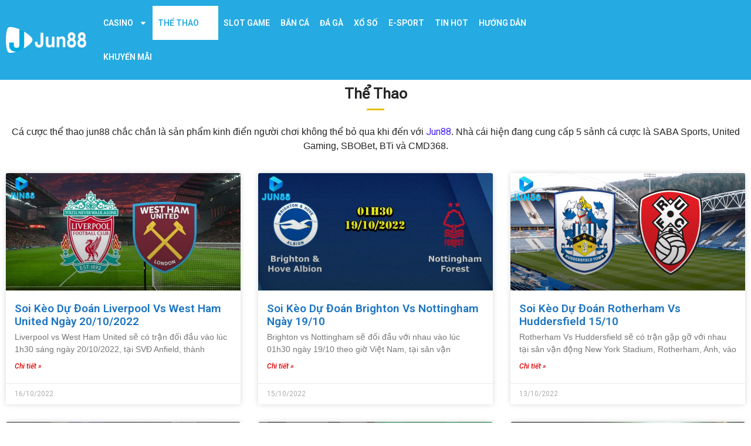

--- FILE ---
content_type: text/html; charset=UTF-8
request_url: https://jun88site.com/the-thao/page/9/
body_size: 27026
content:
<!doctype html>
<html lang="vi" prefix="og: https://ogp.me/ns#">
<head>
<!-- Google tag (gtag.js) -->
<script async src="https://www.googletagmanager.com/gtag/js?id=G-3D0QFSPJM1"></script>
<script>
  window.dataLayer = window.dataLayer || [];
  function gtag(){dataLayer.push(arguments);}
  gtag('js', new Date());

  gtag('config', 'G-3D0QFSPJM1');
</script>
	<meta charset="UTF-8">
	<meta name="viewport" content="width=device-width, initial-scale=1">
	<link rel="profile" href="https://gmpg.org/xfn/11">
		<style>img:is([sizes="auto" i], [sizes^="auto," i]) { contain-intrinsic-size: 3000px 1500px }</style>
	
<!-- Tối ưu hóa công cụ tìm kiếm bởi Rank Math PRO - https://rankmath.com/ -->
<title>Cá Cược Thể Thao Jun88 - Trang cá cược uy tín nhất Việt Nam</title>
<meta name="description" content="Cá cược thể thao chắc chắn là sản phẩm kinh điển không thể bỏ qua khi đến với Jun88. Nhà cái hiện đang cung cấp rất nhiều sảnh cá cược như SBOBet, BTi"/>
<meta name="robots" content="nofollow, noindex"/>
<meta property="og:locale" content="vi_VN" />
<meta property="og:type" content="article" />
<meta property="og:title" content="Cá Cược Thể Thao Jun88 - Trang cá cược uy tín nhất Việt Nam" />
<meta property="og:description" content="Cá cược thể thao chắc chắn là sản phẩm kinh điển không thể bỏ qua khi đến với Jun88. Nhà cái hiện đang cung cấp rất nhiều sảnh cá cược như SBOBet, BTi" />
<meta property="og:url" content="https://jun88site.com/the-thao/page/9/" />
<meta property="og:site_name" content="Jun88" />
<meta name="twitter:card" content="summary_large_image" />
<meta name="twitter:title" content="Cá Cược Thể Thao Jun88 - Trang cá cược uy tín nhất Việt Nam" />
<meta name="twitter:description" content="Cá cược thể thao chắc chắn là sản phẩm kinh điển không thể bỏ qua khi đến với Jun88. Nhà cái hiện đang cung cấp rất nhiều sảnh cá cược như SBOBet, BTi" />
<meta name="twitter:label1" content="Bài viết" />
<meta name="twitter:data1" content="71" />
<script type="application/ld+json" class="rank-math-schema-pro">{"@context":"https://schema.org","@graph":[{"@type":"Person","@id":"https://jun88site.com/#person","name":"Jun88","image":{"@type":"ImageObject","@id":"https://jun88site.com/#logo","url":"https://jun88site.com/wp-content/uploads/2022/08/logo22-150x150.png","contentUrl":"https://jun88site.com/wp-content/uploads/2022/08/logo22-150x150.png","caption":"Jun88","inLanguage":"vi"}},{"@type":"WebSite","@id":"https://jun88site.com/#website","url":"https://jun88site.com","name":"Jun88","publisher":{"@id":"https://jun88site.com/#person"},"inLanguage":"vi"},{"@type":"CollectionPage","@id":"https://jun88site.com/the-thao/page/9/#webpage","url":"https://jun88site.com/the-thao/page/9/","name":"C\u00e1 C\u01b0\u1ee3c Th\u1ec3 Thao Jun88 - Trang c\u00e1 c\u01b0\u1ee3c uy t\u00edn nh\u1ea5t Vi\u1ec7t Nam","isPartOf":{"@id":"https://jun88site.com/#website"},"inLanguage":"vi"}]}</script>
<!-- /Plugin SEO WordPress Rank Math -->

<link rel="alternate" type="application/rss+xml" title="Dòng thông tin Jun88 &raquo;" href="https://jun88site.com/feed/" />
<link rel="alternate" type="application/rss+xml" title="Jun88 &raquo; Dòng bình luận" href="https://jun88site.com/comments/feed/" />
<link rel="alternate" type="application/rss+xml" title="Dòng thông tin danh mục Jun88 &raquo; Thể Thao" href="https://jun88site.com/the-thao/feed/" />
<script>
window._wpemojiSettings = {"baseUrl":"https:\/\/s.w.org\/images\/core\/emoji\/16.0.1\/72x72\/","ext":".png","svgUrl":"https:\/\/s.w.org\/images\/core\/emoji\/16.0.1\/svg\/","svgExt":".svg","source":{"concatemoji":"https:\/\/jun88site.com\/wp-includes\/js\/wp-emoji-release.min.js?ver=6.8.3"}};
/*! This file is auto-generated */
!function(s,n){var o,i,e;function c(e){try{var t={supportTests:e,timestamp:(new Date).valueOf()};sessionStorage.setItem(o,JSON.stringify(t))}catch(e){}}function p(e,t,n){e.clearRect(0,0,e.canvas.width,e.canvas.height),e.fillText(t,0,0);var t=new Uint32Array(e.getImageData(0,0,e.canvas.width,e.canvas.height).data),a=(e.clearRect(0,0,e.canvas.width,e.canvas.height),e.fillText(n,0,0),new Uint32Array(e.getImageData(0,0,e.canvas.width,e.canvas.height).data));return t.every(function(e,t){return e===a[t]})}function u(e,t){e.clearRect(0,0,e.canvas.width,e.canvas.height),e.fillText(t,0,0);for(var n=e.getImageData(16,16,1,1),a=0;a<n.data.length;a++)if(0!==n.data[a])return!1;return!0}function f(e,t,n,a){switch(t){case"flag":return n(e,"\ud83c\udff3\ufe0f\u200d\u26a7\ufe0f","\ud83c\udff3\ufe0f\u200b\u26a7\ufe0f")?!1:!n(e,"\ud83c\udde8\ud83c\uddf6","\ud83c\udde8\u200b\ud83c\uddf6")&&!n(e,"\ud83c\udff4\udb40\udc67\udb40\udc62\udb40\udc65\udb40\udc6e\udb40\udc67\udb40\udc7f","\ud83c\udff4\u200b\udb40\udc67\u200b\udb40\udc62\u200b\udb40\udc65\u200b\udb40\udc6e\u200b\udb40\udc67\u200b\udb40\udc7f");case"emoji":return!a(e,"\ud83e\udedf")}return!1}function g(e,t,n,a){var r="undefined"!=typeof WorkerGlobalScope&&self instanceof WorkerGlobalScope?new OffscreenCanvas(300,150):s.createElement("canvas"),o=r.getContext("2d",{willReadFrequently:!0}),i=(o.textBaseline="top",o.font="600 32px Arial",{});return e.forEach(function(e){i[e]=t(o,e,n,a)}),i}function t(e){var t=s.createElement("script");t.src=e,t.defer=!0,s.head.appendChild(t)}"undefined"!=typeof Promise&&(o="wpEmojiSettingsSupports",i=["flag","emoji"],n.supports={everything:!0,everythingExceptFlag:!0},e=new Promise(function(e){s.addEventListener("DOMContentLoaded",e,{once:!0})}),new Promise(function(t){var n=function(){try{var e=JSON.parse(sessionStorage.getItem(o));if("object"==typeof e&&"number"==typeof e.timestamp&&(new Date).valueOf()<e.timestamp+604800&&"object"==typeof e.supportTests)return e.supportTests}catch(e){}return null}();if(!n){if("undefined"!=typeof Worker&&"undefined"!=typeof OffscreenCanvas&&"undefined"!=typeof URL&&URL.createObjectURL&&"undefined"!=typeof Blob)try{var e="postMessage("+g.toString()+"("+[JSON.stringify(i),f.toString(),p.toString(),u.toString()].join(",")+"));",a=new Blob([e],{type:"text/javascript"}),r=new Worker(URL.createObjectURL(a),{name:"wpTestEmojiSupports"});return void(r.onmessage=function(e){c(n=e.data),r.terminate(),t(n)})}catch(e){}c(n=g(i,f,p,u))}t(n)}).then(function(e){for(var t in e)n.supports[t]=e[t],n.supports.everything=n.supports.everything&&n.supports[t],"flag"!==t&&(n.supports.everythingExceptFlag=n.supports.everythingExceptFlag&&n.supports[t]);n.supports.everythingExceptFlag=n.supports.everythingExceptFlag&&!n.supports.flag,n.DOMReady=!1,n.readyCallback=function(){n.DOMReady=!0}}).then(function(){return e}).then(function(){var e;n.supports.everything||(n.readyCallback(),(e=n.source||{}).concatemoji?t(e.concatemoji):e.wpemoji&&e.twemoji&&(t(e.twemoji),t(e.wpemoji)))}))}((window,document),window._wpemojiSettings);
</script>
<style id='wp-emoji-styles-inline-css'>

	img.wp-smiley, img.emoji {
		display: inline !important;
		border: none !important;
		box-shadow: none !important;
		height: 1em !important;
		width: 1em !important;
		margin: 0 0.07em !important;
		vertical-align: -0.1em !important;
		background: none !important;
		padding: 0 !important;
	}
</style>
<link rel='stylesheet' id='wp-block-library-css' href='https://jun88site.com/wp-includes/css/dist/block-library/style.min.css?ver=6.8.3' media='all' />
<style id='classic-theme-styles-inline-css'>
/*! This file is auto-generated */
.wp-block-button__link{color:#fff;background-color:#32373c;border-radius:9999px;box-shadow:none;text-decoration:none;padding:calc(.667em + 2px) calc(1.333em + 2px);font-size:1.125em}.wp-block-file__button{background:#32373c;color:#fff;text-decoration:none}
</style>
<style id='global-styles-inline-css'>
:root{--wp--preset--aspect-ratio--square: 1;--wp--preset--aspect-ratio--4-3: 4/3;--wp--preset--aspect-ratio--3-4: 3/4;--wp--preset--aspect-ratio--3-2: 3/2;--wp--preset--aspect-ratio--2-3: 2/3;--wp--preset--aspect-ratio--16-9: 16/9;--wp--preset--aspect-ratio--9-16: 9/16;--wp--preset--color--black: #000000;--wp--preset--color--cyan-bluish-gray: #abb8c3;--wp--preset--color--white: #ffffff;--wp--preset--color--pale-pink: #f78da7;--wp--preset--color--vivid-red: #cf2e2e;--wp--preset--color--luminous-vivid-orange: #ff6900;--wp--preset--color--luminous-vivid-amber: #fcb900;--wp--preset--color--light-green-cyan: #7bdcb5;--wp--preset--color--vivid-green-cyan: #00d084;--wp--preset--color--pale-cyan-blue: #8ed1fc;--wp--preset--color--vivid-cyan-blue: #0693e3;--wp--preset--color--vivid-purple: #9b51e0;--wp--preset--gradient--vivid-cyan-blue-to-vivid-purple: linear-gradient(135deg,rgba(6,147,227,1) 0%,rgb(155,81,224) 100%);--wp--preset--gradient--light-green-cyan-to-vivid-green-cyan: linear-gradient(135deg,rgb(122,220,180) 0%,rgb(0,208,130) 100%);--wp--preset--gradient--luminous-vivid-amber-to-luminous-vivid-orange: linear-gradient(135deg,rgba(252,185,0,1) 0%,rgba(255,105,0,1) 100%);--wp--preset--gradient--luminous-vivid-orange-to-vivid-red: linear-gradient(135deg,rgba(255,105,0,1) 0%,rgb(207,46,46) 100%);--wp--preset--gradient--very-light-gray-to-cyan-bluish-gray: linear-gradient(135deg,rgb(238,238,238) 0%,rgb(169,184,195) 100%);--wp--preset--gradient--cool-to-warm-spectrum: linear-gradient(135deg,rgb(74,234,220) 0%,rgb(151,120,209) 20%,rgb(207,42,186) 40%,rgb(238,44,130) 60%,rgb(251,105,98) 80%,rgb(254,248,76) 100%);--wp--preset--gradient--blush-light-purple: linear-gradient(135deg,rgb(255,206,236) 0%,rgb(152,150,240) 100%);--wp--preset--gradient--blush-bordeaux: linear-gradient(135deg,rgb(254,205,165) 0%,rgb(254,45,45) 50%,rgb(107,0,62) 100%);--wp--preset--gradient--luminous-dusk: linear-gradient(135deg,rgb(255,203,112) 0%,rgb(199,81,192) 50%,rgb(65,88,208) 100%);--wp--preset--gradient--pale-ocean: linear-gradient(135deg,rgb(255,245,203) 0%,rgb(182,227,212) 50%,rgb(51,167,181) 100%);--wp--preset--gradient--electric-grass: linear-gradient(135deg,rgb(202,248,128) 0%,rgb(113,206,126) 100%);--wp--preset--gradient--midnight: linear-gradient(135deg,rgb(2,3,129) 0%,rgb(40,116,252) 100%);--wp--preset--font-size--small: 13px;--wp--preset--font-size--medium: 20px;--wp--preset--font-size--large: 36px;--wp--preset--font-size--x-large: 42px;--wp--preset--spacing--20: 0.44rem;--wp--preset--spacing--30: 0.67rem;--wp--preset--spacing--40: 1rem;--wp--preset--spacing--50: 1.5rem;--wp--preset--spacing--60: 2.25rem;--wp--preset--spacing--70: 3.38rem;--wp--preset--spacing--80: 5.06rem;--wp--preset--shadow--natural: 6px 6px 9px rgba(0, 0, 0, 0.2);--wp--preset--shadow--deep: 12px 12px 50px rgba(0, 0, 0, 0.4);--wp--preset--shadow--sharp: 6px 6px 0px rgba(0, 0, 0, 0.2);--wp--preset--shadow--outlined: 6px 6px 0px -3px rgba(255, 255, 255, 1), 6px 6px rgba(0, 0, 0, 1);--wp--preset--shadow--crisp: 6px 6px 0px rgba(0, 0, 0, 1);}:where(.is-layout-flex){gap: 0.5em;}:where(.is-layout-grid){gap: 0.5em;}body .is-layout-flex{display: flex;}.is-layout-flex{flex-wrap: wrap;align-items: center;}.is-layout-flex > :is(*, div){margin: 0;}body .is-layout-grid{display: grid;}.is-layout-grid > :is(*, div){margin: 0;}:where(.wp-block-columns.is-layout-flex){gap: 2em;}:where(.wp-block-columns.is-layout-grid){gap: 2em;}:where(.wp-block-post-template.is-layout-flex){gap: 1.25em;}:where(.wp-block-post-template.is-layout-grid){gap: 1.25em;}.has-black-color{color: var(--wp--preset--color--black) !important;}.has-cyan-bluish-gray-color{color: var(--wp--preset--color--cyan-bluish-gray) !important;}.has-white-color{color: var(--wp--preset--color--white) !important;}.has-pale-pink-color{color: var(--wp--preset--color--pale-pink) !important;}.has-vivid-red-color{color: var(--wp--preset--color--vivid-red) !important;}.has-luminous-vivid-orange-color{color: var(--wp--preset--color--luminous-vivid-orange) !important;}.has-luminous-vivid-amber-color{color: var(--wp--preset--color--luminous-vivid-amber) !important;}.has-light-green-cyan-color{color: var(--wp--preset--color--light-green-cyan) !important;}.has-vivid-green-cyan-color{color: var(--wp--preset--color--vivid-green-cyan) !important;}.has-pale-cyan-blue-color{color: var(--wp--preset--color--pale-cyan-blue) !important;}.has-vivid-cyan-blue-color{color: var(--wp--preset--color--vivid-cyan-blue) !important;}.has-vivid-purple-color{color: var(--wp--preset--color--vivid-purple) !important;}.has-black-background-color{background-color: var(--wp--preset--color--black) !important;}.has-cyan-bluish-gray-background-color{background-color: var(--wp--preset--color--cyan-bluish-gray) !important;}.has-white-background-color{background-color: var(--wp--preset--color--white) !important;}.has-pale-pink-background-color{background-color: var(--wp--preset--color--pale-pink) !important;}.has-vivid-red-background-color{background-color: var(--wp--preset--color--vivid-red) !important;}.has-luminous-vivid-orange-background-color{background-color: var(--wp--preset--color--luminous-vivid-orange) !important;}.has-luminous-vivid-amber-background-color{background-color: var(--wp--preset--color--luminous-vivid-amber) !important;}.has-light-green-cyan-background-color{background-color: var(--wp--preset--color--light-green-cyan) !important;}.has-vivid-green-cyan-background-color{background-color: var(--wp--preset--color--vivid-green-cyan) !important;}.has-pale-cyan-blue-background-color{background-color: var(--wp--preset--color--pale-cyan-blue) !important;}.has-vivid-cyan-blue-background-color{background-color: var(--wp--preset--color--vivid-cyan-blue) !important;}.has-vivid-purple-background-color{background-color: var(--wp--preset--color--vivid-purple) !important;}.has-black-border-color{border-color: var(--wp--preset--color--black) !important;}.has-cyan-bluish-gray-border-color{border-color: var(--wp--preset--color--cyan-bluish-gray) !important;}.has-white-border-color{border-color: var(--wp--preset--color--white) !important;}.has-pale-pink-border-color{border-color: var(--wp--preset--color--pale-pink) !important;}.has-vivid-red-border-color{border-color: var(--wp--preset--color--vivid-red) !important;}.has-luminous-vivid-orange-border-color{border-color: var(--wp--preset--color--luminous-vivid-orange) !important;}.has-luminous-vivid-amber-border-color{border-color: var(--wp--preset--color--luminous-vivid-amber) !important;}.has-light-green-cyan-border-color{border-color: var(--wp--preset--color--light-green-cyan) !important;}.has-vivid-green-cyan-border-color{border-color: var(--wp--preset--color--vivid-green-cyan) !important;}.has-pale-cyan-blue-border-color{border-color: var(--wp--preset--color--pale-cyan-blue) !important;}.has-vivid-cyan-blue-border-color{border-color: var(--wp--preset--color--vivid-cyan-blue) !important;}.has-vivid-purple-border-color{border-color: var(--wp--preset--color--vivid-purple) !important;}.has-vivid-cyan-blue-to-vivid-purple-gradient-background{background: var(--wp--preset--gradient--vivid-cyan-blue-to-vivid-purple) !important;}.has-light-green-cyan-to-vivid-green-cyan-gradient-background{background: var(--wp--preset--gradient--light-green-cyan-to-vivid-green-cyan) !important;}.has-luminous-vivid-amber-to-luminous-vivid-orange-gradient-background{background: var(--wp--preset--gradient--luminous-vivid-amber-to-luminous-vivid-orange) !important;}.has-luminous-vivid-orange-to-vivid-red-gradient-background{background: var(--wp--preset--gradient--luminous-vivid-orange-to-vivid-red) !important;}.has-very-light-gray-to-cyan-bluish-gray-gradient-background{background: var(--wp--preset--gradient--very-light-gray-to-cyan-bluish-gray) !important;}.has-cool-to-warm-spectrum-gradient-background{background: var(--wp--preset--gradient--cool-to-warm-spectrum) !important;}.has-blush-light-purple-gradient-background{background: var(--wp--preset--gradient--blush-light-purple) !important;}.has-blush-bordeaux-gradient-background{background: var(--wp--preset--gradient--blush-bordeaux) !important;}.has-luminous-dusk-gradient-background{background: var(--wp--preset--gradient--luminous-dusk) !important;}.has-pale-ocean-gradient-background{background: var(--wp--preset--gradient--pale-ocean) !important;}.has-electric-grass-gradient-background{background: var(--wp--preset--gradient--electric-grass) !important;}.has-midnight-gradient-background{background: var(--wp--preset--gradient--midnight) !important;}.has-small-font-size{font-size: var(--wp--preset--font-size--small) !important;}.has-medium-font-size{font-size: var(--wp--preset--font-size--medium) !important;}.has-large-font-size{font-size: var(--wp--preset--font-size--large) !important;}.has-x-large-font-size{font-size: var(--wp--preset--font-size--x-large) !important;}
:where(.wp-block-post-template.is-layout-flex){gap: 1.25em;}:where(.wp-block-post-template.is-layout-grid){gap: 1.25em;}
:where(.wp-block-columns.is-layout-flex){gap: 2em;}:where(.wp-block-columns.is-layout-grid){gap: 2em;}
:root :where(.wp-block-pullquote){font-size: 1.5em;line-height: 1.6;}
</style>
<link rel='stylesheet' id='kk-star-ratings-css' href='https://jun88site.com/wp-content/plugins/kk-star-ratings/src/core/public/css/kk-star-ratings.min.css?ver=5.4.3' media='all' />
<link rel='stylesheet' id='ez-toc-css' href='https://jun88site.com/wp-content/plugins/easy-table-of-contents/assets/css/screen.min.css?ver=2.0.48' media='all' />
<style id='ez-toc-inline-css'>
div#ez-toc-container p.ez-toc-title {font-size: 110%;}div#ez-toc-container p.ez-toc-title {font-weight: 500;}div#ez-toc-container ul li {font-size: 100%;}div#ez-toc-container nav ul ul li ul li {font-size: 95%!important;}
.ez-toc-container-direction {direction: ltr;}.ez-toc-counter ul {direction: ltr;counter-reset: item;}.ez-toc-counter nav ul li a::before {content: counter(item, numeric) ". ";margin-right: .2em; counter-increment: item;flex-grow: 0;flex-shrink: 0;float: left;	}.ez-toc-widget-direction {direction: ltr;}.ez-toc-widget-container ul {direction: ltr;counter-reset: item;}.ez-toc-widget-container nav ul li a::before {content: counter(item, numeric) ". ";margin-right: .2em; counter-increment: item;flex-grow: 0;flex-shrink: 0;float: left;	}
</style>
<link rel='stylesheet' id='hello-elementor-css' href='https://jun88site.com/wp-content/themes/hello-elementor/style.min.css?ver=2.7.1' media='all' />
<link rel='stylesheet' id='hello-elementor-theme-style-css' href='https://jun88site.com/wp-content/themes/hello-elementor/theme.min.css?ver=2.7.1' media='all' />
<link rel='stylesheet' id='elementor-lazyload-css' href='https://jun88site.com/wp-content/plugins/elementor/assets/css/modules/lazyload/frontend.min.css?ver=3.12.2' media='all' />
<link rel='stylesheet' id='elementor-frontend-css' href='https://jun88site.com/wp-content/plugins/elementor/assets/css/frontend-lite.min.css?ver=3.12.2' media='all' />
<link rel='stylesheet' id='swiper-css' href='https://jun88site.com/wp-content/plugins/elementor/assets/lib/swiper/v8/css/swiper.min.css?ver=8.4.5' media='all' />
<link rel='stylesheet' id='elementor-post-6-css' href='https://jun88site.com/wp-content/uploads/elementor/css/post-6.css?ver=1762061199' media='all' />
<link rel='stylesheet' id='elementor-pro-css' href='https://jun88site.com/wp-content/plugins/elementor-pro/assets/css/frontend-lite.min.css?ver=3.11.4' media='all' />
<link rel='stylesheet' id='font-awesome-5-all-css' href='https://jun88site.com/wp-content/plugins/elementor/assets/lib/font-awesome/css/all.min.css?ver=3.12.2' media='all' />
<link rel='stylesheet' id='font-awesome-4-shim-css' href='https://jun88site.com/wp-content/plugins/elementor/assets/lib/font-awesome/css/v4-shims.min.css?ver=3.12.2' media='all' />
<link rel='stylesheet' id='elementor-post-15-css' href='https://jun88site.com/wp-content/uploads/elementor/css/post-15.css?ver=1762065985' media='all' />
<link rel='stylesheet' id='elementor-post-592-css' href='https://jun88site.com/wp-content/uploads/elementor/css/post-592.css?ver=1762061201' media='all' />
<link rel='stylesheet' id='elementor-post-701-css' href='https://jun88site.com/wp-content/uploads/elementor/css/post-701.css?ver=1762061565' media='all' />
<link rel='stylesheet' id='google-fonts-1-css' href='https://fonts.googleapis.com/css?family=Roboto%3A100%2C100italic%2C200%2C200italic%2C300%2C300italic%2C400%2C400italic%2C500%2C500italic%2C600%2C600italic%2C700%2C700italic%2C800%2C800italic%2C900%2C900italic%7CRoboto+Slab%3A100%2C100italic%2C200%2C200italic%2C300%2C300italic%2C400%2C400italic%2C500%2C500italic%2C600%2C600italic%2C700%2C700italic%2C800%2C800italic%2C900%2C900italic%7CAlegreya+Sans%3A100%2C100italic%2C200%2C200italic%2C300%2C300italic%2C400%2C400italic%2C500%2C500italic%2C600%2C600italic%2C700%2C700italic%2C800%2C800italic%2C900%2C900italic%7CAlegreya+Sans+SC%3A100%2C100italic%2C200%2C200italic%2C300%2C300italic%2C400%2C400italic%2C500%2C500italic%2C600%2C600italic%2C700%2C700italic%2C800%2C800italic%2C900%2C900italic%7CRoboto+Flex%3A100%2C100italic%2C200%2C200italic%2C300%2C300italic%2C400%2C400italic%2C500%2C500italic%2C600%2C600italic%2C700%2C700italic%2C800%2C800italic%2C900%2C900italic&#038;display=swap&#038;subset=vietnamese&#038;ver=6.8.3' media='all' />
<link rel="preconnect" href="https://fonts.gstatic.com/" crossorigin><script src="https://jun88site.com/wp-includes/js/jquery/jquery.min.js?ver=3.7.1" id="jquery-core-js"></script>
<script src="https://jun88site.com/wp-includes/js/jquery/jquery-migrate.min.js?ver=3.4.1" id="jquery-migrate-js"></script>
<script id="ez-toc-scroll-scriptjs-js-after">
jQuery(document).ready(function(){document.querySelectorAll(".ez-toc-section").forEach(t=>{t.setAttribute("ez-toc-data-id","#"+decodeURI(t.getAttribute("id")))}),jQuery("a.ez-toc-link").click(function(){let t=jQuery(this).attr("href"),e=jQuery("#wpadminbar"),i=0;30>30&&(i=30),e.length&&(i+=e.height()),jQuery('[ez-toc-data-id="'+decodeURI(t)+'"]').length>0&&(i=jQuery('[ez-toc-data-id="'+decodeURI(t)+'"]').offset().top-i),jQuery("html, body").animate({scrollTop:i},500)})});
</script>
<script src="https://jun88site.com/wp-content/plugins/elementor/assets/lib/font-awesome/js/v4-shims.min.js?ver=3.12.2" id="font-awesome-4-shim-js"></script>
<link rel="https://api.w.org/" href="https://jun88site.com/wp-json/" /><link rel="alternate" title="JSON" type="application/json" href="https://jun88site.com/wp-json/wp/v2/categories/5" /><link rel="EditURI" type="application/rsd+xml" title="RSD" href="https://jun88site.com/xmlrpc.php?rsd" />
<meta name="generator" content="WordPress 6.8.3" />
<meta name="generator" content="Elementor 3.12.2; features: e_dom_optimization, e_optimized_assets_loading, e_optimized_css_loading, e_font_icon_svg, a11y_improvements, additional_custom_breakpoints; settings: css_print_method-external, google_font-enabled, font_display-swap">
<link rel="icon" href="https://jun88site.com/wp-content/uploads/2022/08/jun88.ico" sizes="32x32" />
<link rel="icon" href="https://jun88site.com/wp-content/uploads/2022/08/jun88.ico" sizes="192x192" />
<link rel="apple-touch-icon" href="https://jun88site.com/wp-content/uploads/2022/08/jun88.ico" />
<meta name="msapplication-TileImage" content="https://jun88site.com/wp-content/uploads/2022/08/jun88.ico" />
	<script type="application/ld+json">
{
  "@context": "https://schema.org",
  "@type": "EntertainmentBusiness",
  "additionalType": "https://en.wikipedia.org/wiki/Online_casino",
  "name": "Jun88 | Đăng Ký Jun88 Tặng Khuyến Mãi 8.888k【2023】",
  "alternateName": "Jun88",
  "description": "Jun88 là trang cá cược, giải trí trực tuyến: thể thao ⚽, casino ⚡️, slot game, Bắn Cá... Đăng ký Jun88 nhận ngay 8.888k cho lần nạp đầu tiên tại jun88site.com.",
  "url": "https://jun88site.com/",
  "logo": "https://jun88site.com/wp-content/uploads/2022/08/logo-jun88-1.png.webp",
 "address": {
    "@type": "PostalAddress",
    "streetAddress": "447 Đ. Lê Đại Hành, Phường 11, Quận 11, Thành phố Hồ Chí Minh, Việt Nam",
    "addressLocality": "Thành phố Hồ Chí Minh",
    "postalCode": "700000",
    "addressCountry": "VN"
  },
    "telephone": "0917038888",
    "priceRange": "100.000 VNĐ - 100.000.000 VNĐ"
  },
  "sameAs": [
    "https://www.facebook.com/people/Jun88/100088954427620/",
    "https://www.youtube.com/@jun88site/about",
    "https://www.blogger.com/profile/10844931005656923676",
    "https://sites.google.com/view/jun88sitecom/",
    "https://about.me/jun88sitecom/",
    "https://twitter.com/jun88sitecom",
    "https://pawoo.net/@jun88sitecom",
    "https://gab.com/jun88sitecom",
    "https://www.flickr.com/people/jun88sitecom/",
    "https://jun88sitecom.tumblr.com/",
    "https://www.pinterest.com/jun88sitecom/",
    "https://pubhtml5.com/homepage/hbixx/",
    "https://www.instagram.com/jun88sitecom/",
    "https://trello.com/u/jun88site",
    "https://biztime.com.vn/jun88site",
    "https://linkhay.com/u/jun88sitecom",
    "https://ko-fi.com/jun88sitecom",
    "https://500px.com/p/jun88site",
    "https://www.reddit.com/user/jun88sitecom",
    "https://www.twitch.tv/jun88sitecom/about"
  ]
}
</script>
<script type="application/ld+json">
{
  "@context": "https://schema.org",
  "@type": "Casino",
  "name": "Jun88 | Đăng Ký Jun88 Tặng Khuyến Mãi 8.888k【2023】",
  "image": "https://jun88site.com/wp-content/uploads/2022/08/logo-jun88-1.png.webp",
  "@id": "Jun88site.com",
  "url": "https://jun88site.com/",
  "telephone": "0917038888",
  "priceRange": "100.000 VNĐ - 100.000.000 VNĐ",
"address": {
    "@type": "PostalAddress",
    "streetAddress": "447 Đ. Lê Đại Hành, Phường 11, Quận 11, Thành phố Hồ Chí Minh, Việt Nam",
    "addressLocality": "Thành phố Hồ Chí Minh",
    "postalCode": "700000",
    "addressCountry": "VN"
  },
  "geo": {
    "@type": "GeoCoordinates",
    "latitude": 10.7681375,
    "longitude": 106.6526984
  },
  "openingHoursSpecification": {
    "@type": "OpeningHoursSpecification",
    "dayOfWeek": [
      "Monday",
      "Tuesday",
      "Wednesday",
      "Thursday",
      "Friday",
      "Saturday",
      "Sunday"
    ],
    "opens": "05:00",
    "closes": "23:59"
  },
 "sameAs": [
    "https://www.facebook.com/people/Jun88/100088954427620/",
    "https://www.youtube.com/@jun88site/about",
    "https://www.blogger.com/profile/10844931005656923676",
    "https://sites.google.com/view/jun88sitecom/",
    "https://about.me/jun88sitecom/",
    "https://twitter.com/jun88sitecom",
    "https://pawoo.net/@jun88sitecom",
    "https://gab.com/jun88sitecom",
    "https://www.flickr.com/people/jun88sitecom/",
    "https://jun88sitecom.tumblr.com/",
    "https://www.pinterest.com/jun88sitecom/",
    "https://pubhtml5.com/homepage/hbixx/",
    "https://www.instagram.com/jun88sitecom/",
    "https://trello.com/u/jun88site",
    "https://biztime.com.vn/jun88site",
    "https://linkhay.com/u/jun88sitecom",
    "https://ko-fi.com/jun88sitecom",
    "https://500px.com/p/jun88site",
    "https://www.reddit.com/user/jun88sitecom",
    "https://www.twitch.tv/jun88sitecom/about"
  ]
}
</script>
<script type="application/ld+json" class="saswp-custom-schema-markup-output">{
      "@context": "https://schema.org",
      "@type": "BreadcrumbList",
      "itemListElement": [{
        "@type": "ListItem",
        "position": 1,
        "name": "⭐️⭐️⭐️⭐️✅",
        "item": "https://jun88site.com/"
      },{
        "@type": "ListItem",
        "position": 2,
        "name": "⭐️⭐️⭐️⭐️⭐️",
        "item": "https://jun88site.com/casino/"
      }
]
    }</script>

</head>
<body class="archive paged category category-the-thao category-5 wp-custom-logo paged-9 category-paged-9 wp-theme-hello-elementor e-lazyload elementor-default elementor-template-full-width elementor-kit-6 elementor-page-701">


<a class="skip-link screen-reader-text" href="#content">Skip to content</a>

		<div data-elementor-type="header" data-elementor-id="15" class="elementor elementor-15 elementor-location-header">
								<section class="elementor-section elementor-top-section elementor-element elementor-element-47d5758 elementor-section-full_width elementor-hidden-tablet elementor-hidden-mobile elementor-section-height-default elementor-section-height-default" data-id="47d5758" data-element_type="section" data-settings="{&quot;background_background&quot;:&quot;classic&quot;,&quot;sticky&quot;:&quot;top&quot;,&quot;sticky_on&quot;:[&quot;desktop&quot;,&quot;tablet&quot;,&quot;mobile&quot;],&quot;sticky_offset&quot;:0,&quot;sticky_effects_offset&quot;:0}">
						<div class="elementor-container elementor-column-gap-no">
					<div class="elementor-column elementor-col-100 elementor-top-column elementor-element elementor-element-d93cb63" data-id="d93cb63" data-element_type="column">
			<div class="elementor-widget-wrap elementor-element-populated">
								<section class="elementor-section elementor-inner-section elementor-element elementor-element-13fecc9 elementor-section-content-space-around elementor-section-boxed elementor-section-height-default elementor-section-height-default" data-id="13fecc9" data-element_type="section" data-settings="{&quot;sticky&quot;:&quot;top&quot;,&quot;sticky_on&quot;:[&quot;desktop&quot;,&quot;tablet&quot;,&quot;mobile&quot;],&quot;sticky_offset&quot;:0,&quot;sticky_effects_offset&quot;:0}">
						<div class="elementor-container elementor-column-gap-default">
					<div class="elementor-column elementor-col-25 elementor-inner-column elementor-element elementor-element-79db806" data-id="79db806" data-element_type="column">
			<div class="elementor-widget-wrap elementor-element-populated">
								<div class="elementor-element elementor-element-38d352a elementor-hidden-tablet elementor-hidden-mobile elementor-widget elementor-widget-image" data-id="38d352a" data-element_type="widget" data-widget_type="image.default">
				<div class="elementor-widget-container">
			<style>/*! elementor - v3.12.2 - 23-04-2023 */
.elementor-widget-image{text-align:center}.elementor-widget-image a{display:inline-block}.elementor-widget-image a img[src$=".svg"]{width:48px}.elementor-widget-image img{vertical-align:middle;display:inline-block}</style>													<a href="https://jun88site.com/">
							<img width="300" height="98" src="https://jun88site.com/wp-content/uploads/2022/08/logo-jun88-1.png" class="attachment-medium size-medium wp-image-4453" alt="logo jun88" />								</a>
															</div>
				</div>
					</div>
		</div>
				<div class="elementor-column elementor-col-25 elementor-inner-column elementor-element elementor-element-fd17cb7" data-id="fd17cb7" data-element_type="column">
			<div class="elementor-widget-wrap elementor-element-populated">
								<div class="elementor-element elementor-element-dd22503 elementor-nav-menu__align-left elementor-nav-menu--stretch elementor-hidden-tablet elementor-hidden-mobile elementor-nav-menu--dropdown-tablet elementor-nav-menu__text-align-aside elementor-nav-menu--toggle elementor-nav-menu--burger elementor-widget elementor-widget-nav-menu" data-id="dd22503" data-element_type="widget" data-settings="{&quot;full_width&quot;:&quot;stretch&quot;,&quot;layout&quot;:&quot;horizontal&quot;,&quot;submenu_icon&quot;:{&quot;value&quot;:&quot;&lt;svg class=\&quot;e-font-icon-svg e-fas-caret-down\&quot; viewBox=\&quot;0 0 320 512\&quot; xmlns=\&quot;http:\/\/www.w3.org\/2000\/svg\&quot;&gt;&lt;path d=\&quot;M31.3 192h257.3c17.8 0 26.7 21.5 14.1 34.1L174.1 354.8c-7.8 7.8-20.5 7.8-28.3 0L17.2 226.1C4.6 213.5 13.5 192 31.3 192z\&quot;&gt;&lt;\/path&gt;&lt;\/svg&gt;&quot;,&quot;library&quot;:&quot;fa-solid&quot;},&quot;toggle&quot;:&quot;burger&quot;}" data-widget_type="nav-menu.default">
				<div class="elementor-widget-container">
			<link rel="stylesheet" href="https://jun88site.com/wp-content/plugins/elementor-pro/assets/css/widget-nav-menu.min.css">			<nav class="elementor-nav-menu--main elementor-nav-menu__container elementor-nav-menu--layout-horizontal e--pointer-background e--animation-fade">
				<ul id="menu-1-dd22503" class="elementor-nav-menu"><li class="menu-item menu-item-type-taxonomy menu-item-object-category menu-item-has-children menu-item-52"><a href="https://jun88site.com/casino/" class="elementor-item">Casino</a>
<ul class="sub-menu elementor-nav-menu--dropdown">
	<li class="menu-item menu-item-type-taxonomy menu-item-object-category menu-item-4749"><a href="https://jun88site.com/casino/game-bai/" class="elementor-sub-item">Game bài</a></li>
</ul>
</li>
<li class="menu-item menu-item-type-taxonomy menu-item-object-category current-menu-item menu-item-has-children menu-item-53"><a href="https://jun88site.com/the-thao/" aria-current="page" class="elementor-item elementor-item-active">Thể Thao</a>
<ul class="sub-menu elementor-nav-menu--dropdown">
	<li class="menu-item menu-item-type-taxonomy menu-item-object-category menu-item-4748"><a href="https://jun88site.com/the-thao/soi-keo/" class="elementor-sub-item">Soi Kèo</a></li>
	<li class="menu-item menu-item-type-taxonomy menu-item-object-category menu-item-8364"><a href="https://jun88site.com/the-thao/tieu-su-cau-thu/" class="elementor-sub-item">Tiểu Sử Cầu Thủ</a></li>
</ul>
</li>
<li class="menu-item menu-item-type-taxonomy menu-item-object-category menu-item-51"><a href="https://jun88site.com/slot-game/" class="elementor-item">Slot Game</a></li>
<li class="menu-item menu-item-type-taxonomy menu-item-object-category menu-item-43"><a href="https://jun88site.com/ban-ca/" class="elementor-item">Bắn cá</a></li>
<li class="menu-item menu-item-type-taxonomy menu-item-object-category menu-item-46"><a href="https://jun88site.com/da-ga-online/" class="elementor-item">Đá gà</a></li>
<li class="menu-item menu-item-type-taxonomy menu-item-object-category menu-item-54"><a href="https://jun88site.com/xo-so/" class="elementor-item">Xổ số</a></li>
<li class="menu-item menu-item-type-taxonomy menu-item-object-category menu-item-47"><a href="https://jun88site.com/e-sport/" class="elementor-item">E-sport</a></li>
<li class="menu-item menu-item-type-taxonomy menu-item-object-category menu-item-2074"><a href="https://jun88site.com/tin-hot-moi-ngay/" class="elementor-item">Tin HOT</a></li>
<li class="menu-item menu-item-type-taxonomy menu-item-object-category menu-item-6175"><a href="https://jun88site.com/huong-dan/" class="elementor-item">Hướng Dẫn</a></li>
<li class="menu-item menu-item-type-taxonomy menu-item-object-category menu-item-49"><a href="https://jun88site.com/khuyen-mai-hot/" class="elementor-item">Khuyến mãi</a></li>
</ul>			</nav>
					<div class="elementor-menu-toggle" role="button" tabindex="0" aria-label="Menu Toggle" aria-expanded="false">
			<svg aria-hidden="true" role="presentation" class="elementor-menu-toggle__icon--open e-font-icon-svg e-eicon-menu-bar" viewBox="0 0 1000 1000" xmlns="http://www.w3.org/2000/svg"><path d="M104 333H896C929 333 958 304 958 271S929 208 896 208H104C71 208 42 237 42 271S71 333 104 333ZM104 583H896C929 583 958 554 958 521S929 458 896 458H104C71 458 42 487 42 521S71 583 104 583ZM104 833H896C929 833 958 804 958 771S929 708 896 708H104C71 708 42 737 42 771S71 833 104 833Z"></path></svg><svg aria-hidden="true" role="presentation" class="elementor-menu-toggle__icon--close e-font-icon-svg e-eicon-close" viewBox="0 0 1000 1000" xmlns="http://www.w3.org/2000/svg"><path d="M742 167L500 408 258 167C246 154 233 150 217 150 196 150 179 158 167 167 154 179 150 196 150 212 150 229 154 242 171 254L408 500 167 742C138 771 138 800 167 829 196 858 225 858 254 829L496 587 738 829C750 842 767 846 783 846 800 846 817 842 829 829 842 817 846 804 846 783 846 767 842 750 829 737L588 500 833 258C863 229 863 200 833 171 804 137 775 137 742 167Z"></path></svg>			<span class="elementor-screen-only">Menu</span>
		</div>
					<nav class="elementor-nav-menu--dropdown elementor-nav-menu__container" aria-hidden="true">
				<ul id="menu-2-dd22503" class="elementor-nav-menu"><li class="menu-item menu-item-type-taxonomy menu-item-object-category menu-item-has-children menu-item-52"><a href="https://jun88site.com/casino/" class="elementor-item" tabindex="-1">Casino</a>
<ul class="sub-menu elementor-nav-menu--dropdown">
	<li class="menu-item menu-item-type-taxonomy menu-item-object-category menu-item-4749"><a href="https://jun88site.com/casino/game-bai/" class="elementor-sub-item" tabindex="-1">Game bài</a></li>
</ul>
</li>
<li class="menu-item menu-item-type-taxonomy menu-item-object-category current-menu-item menu-item-has-children menu-item-53"><a href="https://jun88site.com/the-thao/" aria-current="page" class="elementor-item elementor-item-active" tabindex="-1">Thể Thao</a>
<ul class="sub-menu elementor-nav-menu--dropdown">
	<li class="menu-item menu-item-type-taxonomy menu-item-object-category menu-item-4748"><a href="https://jun88site.com/the-thao/soi-keo/" class="elementor-sub-item" tabindex="-1">Soi Kèo</a></li>
	<li class="menu-item menu-item-type-taxonomy menu-item-object-category menu-item-8364"><a href="https://jun88site.com/the-thao/tieu-su-cau-thu/" class="elementor-sub-item" tabindex="-1">Tiểu Sử Cầu Thủ</a></li>
</ul>
</li>
<li class="menu-item menu-item-type-taxonomy menu-item-object-category menu-item-51"><a href="https://jun88site.com/slot-game/" class="elementor-item" tabindex="-1">Slot Game</a></li>
<li class="menu-item menu-item-type-taxonomy menu-item-object-category menu-item-43"><a href="https://jun88site.com/ban-ca/" class="elementor-item" tabindex="-1">Bắn cá</a></li>
<li class="menu-item menu-item-type-taxonomy menu-item-object-category menu-item-46"><a href="https://jun88site.com/da-ga-online/" class="elementor-item" tabindex="-1">Đá gà</a></li>
<li class="menu-item menu-item-type-taxonomy menu-item-object-category menu-item-54"><a href="https://jun88site.com/xo-so/" class="elementor-item" tabindex="-1">Xổ số</a></li>
<li class="menu-item menu-item-type-taxonomy menu-item-object-category menu-item-47"><a href="https://jun88site.com/e-sport/" class="elementor-item" tabindex="-1">E-sport</a></li>
<li class="menu-item menu-item-type-taxonomy menu-item-object-category menu-item-2074"><a href="https://jun88site.com/tin-hot-moi-ngay/" class="elementor-item" tabindex="-1">Tin HOT</a></li>
<li class="menu-item menu-item-type-taxonomy menu-item-object-category menu-item-6175"><a href="https://jun88site.com/huong-dan/" class="elementor-item" tabindex="-1">Hướng Dẫn</a></li>
<li class="menu-item menu-item-type-taxonomy menu-item-object-category menu-item-49"><a href="https://jun88site.com/khuyen-mai-hot/" class="elementor-item" tabindex="-1">Khuyến mãi</a></li>
</ul>			</nav>
				</div>
				</div>
					</div>
		</div>
				<div class="elementor-column elementor-col-25 elementor-inner-column elementor-element elementor-element-3b3c5d1" data-id="3b3c5d1" data-element_type="column">
			<div class="elementor-widget-wrap">
									</div>
		</div>
				<div class="elementor-column elementor-col-25 elementor-inner-column elementor-element elementor-element-f5767c4" data-id="f5767c4" data-element_type="column">
			<div class="elementor-widget-wrap">
									</div>
		</div>
							</div>
		</section>
					</div>
		</div>
							</div>
		</section>
				<section class="elementor-section elementor-top-section elementor-element elementor-element-a159d22 elementor-hidden-desktop elementor-section-boxed elementor-section-height-default elementor-section-height-default" data-id="a159d22" data-element_type="section" data-settings="{&quot;background_background&quot;:&quot;classic&quot;,&quot;sticky&quot;:&quot;top&quot;,&quot;sticky_on&quot;:[&quot;tablet&quot;,&quot;mobile&quot;],&quot;sticky_offset&quot;:0,&quot;sticky_effects_offset&quot;:0}">
						<div class="elementor-container elementor-column-gap-default">
					<div class="elementor-column elementor-col-50 elementor-top-column elementor-element elementor-element-0b9a6c0" data-id="0b9a6c0" data-element_type="column">
			<div class="elementor-widget-wrap elementor-element-populated">
								<div class="elementor-element elementor-element-aa36cfa elementor-widget elementor-widget-image" data-id="aa36cfa" data-element_type="widget" data-widget_type="image.default">
				<div class="elementor-widget-container">
																<a href="https://jun88site.com">
							<img width="300" height="98" src="https://jun88site.com/wp-content/uploads/2022/08/logo-jun88-mobile.png" class="attachment-medium_large size-medium_large wp-image-4456" alt="logo jun88 mobile" />								</a>
															</div>
				</div>
					</div>
		</div>
				<div class="elementor-column elementor-col-50 elementor-top-column elementor-element elementor-element-4eee6d1" data-id="4eee6d1" data-element_type="column">
			<div class="elementor-widget-wrap elementor-element-populated">
								<section class="elementor-section elementor-inner-section elementor-element elementor-element-9dbdd44 elementor-section-boxed elementor-section-height-default elementor-section-height-default" data-id="9dbdd44" data-element_type="section">
						<div class="elementor-container elementor-column-gap-no">
					<div class="elementor-column elementor-col-50 elementor-inner-column elementor-element elementor-element-638f4ff" data-id="638f4ff" data-element_type="column">
			<div class="elementor-widget-wrap elementor-element-populated">
								<div class="elementor-element elementor-element-771c984 elementor-icon-list--layout-inline elementor-tablet-align-center elementor-mobile-align-center elementor-list-item-link-full_width elementor-widget elementor-widget-icon-list" data-id="771c984" data-element_type="widget" data-widget_type="icon-list.default">
				<div class="elementor-widget-container">
			<link rel="stylesheet" href="https://jun88site.com/wp-content/plugins/elementor/assets/css/widget-icon-list.min.css">		<ul class="elementor-icon-list-items elementor-inline-items">
							<li class="elementor-icon-list-item elementor-inline-item">
											<a href="https://jun88aa9.com/?uagt=seokt04a04e&#038;path=signup" target="_blank" rel="nofollow">

												<span class="elementor-icon-list-icon">
							<svg aria-hidden="true" class="e-font-icon-svg e-fas-hand-point-right" viewBox="0 0 512 512" xmlns="http://www.w3.org/2000/svg"><path d="M512 199.652c0 23.625-20.65 43.826-44.8 43.826h-99.851c16.34 17.048 18.346 49.766-6.299 70.944 14.288 22.829 2.147 53.017-16.45 62.315C353.574 425.878 322.654 448 272 448c-2.746 0-13.276-.203-16-.195-61.971.168-76.894-31.065-123.731-38.315C120.596 407.683 112 397.599 112 385.786V214.261l.002-.001c.011-18.366 10.607-35.889 28.464-43.845 28.886-12.994 95.413-49.038 107.534-77.323 7.797-18.194 21.384-29.084 40-29.092 34.222-.014 57.752 35.098 44.119 66.908-3.583 8.359-8.312 16.67-14.153 24.918H467.2c23.45 0 44.8 20.543 44.8 43.826zM96 200v192c0 13.255-10.745 24-24 24H24c-13.255 0-24-10.745-24-24V200c0-13.255 10.745-24 24-24h48c13.255 0 24 10.745 24 24zM68 368c0-11.046-8.954-20-20-20s-20 8.954-20 20 8.954 20 20 20 20-8.954 20-20z"></path></svg>						</span>
										<span class="elementor-icon-list-text">Phiên Bản 1</span>
											</a>
									</li>
								<li class="elementor-icon-list-item elementor-inline-item">
											<a href="https://jun88vn9.kim/vi-vn/register?affid=26506" target="_blank" rel="nofollow">

												<span class="elementor-icon-list-icon">
							<svg aria-hidden="true" class="e-font-icon-svg e-fas-sign-in-alt" viewBox="0 0 512 512" xmlns="http://www.w3.org/2000/svg"><path d="M416 448h-84c-6.6 0-12-5.4-12-12v-40c0-6.6 5.4-12 12-12h84c17.7 0 32-14.3 32-32V160c0-17.7-14.3-32-32-32h-84c-6.6 0-12-5.4-12-12V76c0-6.6 5.4-12 12-12h84c53 0 96 43 96 96v192c0 53-43 96-96 96zm-47-201L201 79c-15-15-41-4.5-41 17v96H24c-13.3 0-24 10.7-24 24v96c0 13.3 10.7 24 24 24h136v96c0 21.5 26 32 41 17l168-168c9.3-9.4 9.3-24.6 0-34z"></path></svg>						</span>
										<span class="elementor-icon-list-text">Phiên Bản 2</span>
											</a>
									</li>
						</ul>
				</div>
				</div>
					</div>
		</div>
				<div class="elementor-column elementor-col-50 elementor-inner-column elementor-element elementor-element-5d5c3e3" data-id="5d5c3e3" data-element_type="column">
			<div class="elementor-widget-wrap elementor-element-populated">
								<div class="elementor-element elementor-element-69dbeb6 elementor-nav-menu__align-right elementor-nav-menu--stretch elementor-nav-menu--dropdown-tablet elementor-nav-menu__text-align-aside elementor-nav-menu--toggle elementor-nav-menu--burger elementor-widget elementor-widget-nav-menu" data-id="69dbeb6" data-element_type="widget" data-settings="{&quot;full_width&quot;:&quot;stretch&quot;,&quot;layout&quot;:&quot;horizontal&quot;,&quot;submenu_icon&quot;:{&quot;value&quot;:&quot;&lt;svg class=\&quot;e-font-icon-svg e-fas-caret-down\&quot; viewBox=\&quot;0 0 320 512\&quot; xmlns=\&quot;http:\/\/www.w3.org\/2000\/svg\&quot;&gt;&lt;path d=\&quot;M31.3 192h257.3c17.8 0 26.7 21.5 14.1 34.1L174.1 354.8c-7.8 7.8-20.5 7.8-28.3 0L17.2 226.1C4.6 213.5 13.5 192 31.3 192z\&quot;&gt;&lt;\/path&gt;&lt;\/svg&gt;&quot;,&quot;library&quot;:&quot;fa-solid&quot;},&quot;toggle&quot;:&quot;burger&quot;}" data-widget_type="nav-menu.default">
				<div class="elementor-widget-container">
						<nav class="elementor-nav-menu--main elementor-nav-menu__container elementor-nav-menu--layout-horizontal e--pointer-background e--animation-fade">
				<ul id="menu-1-69dbeb6" class="elementor-nav-menu"><li class="menu-item menu-item-type-taxonomy menu-item-object-category menu-item-has-children menu-item-52"><a href="https://jun88site.com/casino/" class="elementor-item">Casino</a>
<ul class="sub-menu elementor-nav-menu--dropdown">
	<li class="menu-item menu-item-type-taxonomy menu-item-object-category menu-item-4749"><a href="https://jun88site.com/casino/game-bai/" class="elementor-sub-item">Game bài</a></li>
</ul>
</li>
<li class="menu-item menu-item-type-taxonomy menu-item-object-category current-menu-item menu-item-has-children menu-item-53"><a href="https://jun88site.com/the-thao/" aria-current="page" class="elementor-item elementor-item-active">Thể Thao</a>
<ul class="sub-menu elementor-nav-menu--dropdown">
	<li class="menu-item menu-item-type-taxonomy menu-item-object-category menu-item-4748"><a href="https://jun88site.com/the-thao/soi-keo/" class="elementor-sub-item">Soi Kèo</a></li>
	<li class="menu-item menu-item-type-taxonomy menu-item-object-category menu-item-8364"><a href="https://jun88site.com/the-thao/tieu-su-cau-thu/" class="elementor-sub-item">Tiểu Sử Cầu Thủ</a></li>
</ul>
</li>
<li class="menu-item menu-item-type-taxonomy menu-item-object-category menu-item-51"><a href="https://jun88site.com/slot-game/" class="elementor-item">Slot Game</a></li>
<li class="menu-item menu-item-type-taxonomy menu-item-object-category menu-item-43"><a href="https://jun88site.com/ban-ca/" class="elementor-item">Bắn cá</a></li>
<li class="menu-item menu-item-type-taxonomy menu-item-object-category menu-item-46"><a href="https://jun88site.com/da-ga-online/" class="elementor-item">Đá gà</a></li>
<li class="menu-item menu-item-type-taxonomy menu-item-object-category menu-item-54"><a href="https://jun88site.com/xo-so/" class="elementor-item">Xổ số</a></li>
<li class="menu-item menu-item-type-taxonomy menu-item-object-category menu-item-47"><a href="https://jun88site.com/e-sport/" class="elementor-item">E-sport</a></li>
<li class="menu-item menu-item-type-taxonomy menu-item-object-category menu-item-2074"><a href="https://jun88site.com/tin-hot-moi-ngay/" class="elementor-item">Tin HOT</a></li>
<li class="menu-item menu-item-type-taxonomy menu-item-object-category menu-item-6175"><a href="https://jun88site.com/huong-dan/" class="elementor-item">Hướng Dẫn</a></li>
<li class="menu-item menu-item-type-taxonomy menu-item-object-category menu-item-49"><a href="https://jun88site.com/khuyen-mai-hot/" class="elementor-item">Khuyến mãi</a></li>
</ul>			</nav>
					<div class="elementor-menu-toggle" role="button" tabindex="0" aria-label="Menu Toggle" aria-expanded="false">
			<svg aria-hidden="true" role="presentation" class="elementor-menu-toggle__icon--open e-font-icon-svg e-eicon-menu-bar" viewBox="0 0 1000 1000" xmlns="http://www.w3.org/2000/svg"><path d="M104 333H896C929 333 958 304 958 271S929 208 896 208H104C71 208 42 237 42 271S71 333 104 333ZM104 583H896C929 583 958 554 958 521S929 458 896 458H104C71 458 42 487 42 521S71 583 104 583ZM104 833H896C929 833 958 804 958 771S929 708 896 708H104C71 708 42 737 42 771S71 833 104 833Z"></path></svg><svg aria-hidden="true" role="presentation" class="elementor-menu-toggle__icon--close e-font-icon-svg e-eicon-close" viewBox="0 0 1000 1000" xmlns="http://www.w3.org/2000/svg"><path d="M742 167L500 408 258 167C246 154 233 150 217 150 196 150 179 158 167 167 154 179 150 196 150 212 150 229 154 242 171 254L408 500 167 742C138 771 138 800 167 829 196 858 225 858 254 829L496 587 738 829C750 842 767 846 783 846 800 846 817 842 829 829 842 817 846 804 846 783 846 767 842 750 829 737L588 500 833 258C863 229 863 200 833 171 804 137 775 137 742 167Z"></path></svg>			<span class="elementor-screen-only">Menu</span>
		</div>
					<nav class="elementor-nav-menu--dropdown elementor-nav-menu__container" aria-hidden="true">
				<ul id="menu-2-69dbeb6" class="elementor-nav-menu"><li class="menu-item menu-item-type-taxonomy menu-item-object-category menu-item-has-children menu-item-52"><a href="https://jun88site.com/casino/" class="elementor-item" tabindex="-1">Casino</a>
<ul class="sub-menu elementor-nav-menu--dropdown">
	<li class="menu-item menu-item-type-taxonomy menu-item-object-category menu-item-4749"><a href="https://jun88site.com/casino/game-bai/" class="elementor-sub-item" tabindex="-1">Game bài</a></li>
</ul>
</li>
<li class="menu-item menu-item-type-taxonomy menu-item-object-category current-menu-item menu-item-has-children menu-item-53"><a href="https://jun88site.com/the-thao/" aria-current="page" class="elementor-item elementor-item-active" tabindex="-1">Thể Thao</a>
<ul class="sub-menu elementor-nav-menu--dropdown">
	<li class="menu-item menu-item-type-taxonomy menu-item-object-category menu-item-4748"><a href="https://jun88site.com/the-thao/soi-keo/" class="elementor-sub-item" tabindex="-1">Soi Kèo</a></li>
	<li class="menu-item menu-item-type-taxonomy menu-item-object-category menu-item-8364"><a href="https://jun88site.com/the-thao/tieu-su-cau-thu/" class="elementor-sub-item" tabindex="-1">Tiểu Sử Cầu Thủ</a></li>
</ul>
</li>
<li class="menu-item menu-item-type-taxonomy menu-item-object-category menu-item-51"><a href="https://jun88site.com/slot-game/" class="elementor-item" tabindex="-1">Slot Game</a></li>
<li class="menu-item menu-item-type-taxonomy menu-item-object-category menu-item-43"><a href="https://jun88site.com/ban-ca/" class="elementor-item" tabindex="-1">Bắn cá</a></li>
<li class="menu-item menu-item-type-taxonomy menu-item-object-category menu-item-46"><a href="https://jun88site.com/da-ga-online/" class="elementor-item" tabindex="-1">Đá gà</a></li>
<li class="menu-item menu-item-type-taxonomy menu-item-object-category menu-item-54"><a href="https://jun88site.com/xo-so/" class="elementor-item" tabindex="-1">Xổ số</a></li>
<li class="menu-item menu-item-type-taxonomy menu-item-object-category menu-item-47"><a href="https://jun88site.com/e-sport/" class="elementor-item" tabindex="-1">E-sport</a></li>
<li class="menu-item menu-item-type-taxonomy menu-item-object-category menu-item-2074"><a href="https://jun88site.com/tin-hot-moi-ngay/" class="elementor-item" tabindex="-1">Tin HOT</a></li>
<li class="menu-item menu-item-type-taxonomy menu-item-object-category menu-item-6175"><a href="https://jun88site.com/huong-dan/" class="elementor-item" tabindex="-1">Hướng Dẫn</a></li>
<li class="menu-item menu-item-type-taxonomy menu-item-object-category menu-item-49"><a href="https://jun88site.com/khuyen-mai-hot/" class="elementor-item" tabindex="-1">Khuyến mãi</a></li>
</ul>			</nav>
				</div>
				</div>
					</div>
		</div>
							</div>
		</section>
					</div>
		</div>
							</div>
		</section>
				<section class="elementor-section elementor-top-section elementor-element elementor-element-81728ba elementor-hidden-desktop elementor-section-boxed elementor-section-height-default elementor-section-height-default" data-id="81728ba" data-element_type="section" data-settings="{&quot;background_background&quot;:&quot;classic&quot;}">
						<div class="elementor-container elementor-column-gap-no">
					<div class="elementor-column elementor-col-100 elementor-top-column elementor-element elementor-element-a1181fb" data-id="a1181fb" data-element_type="column">
			<div class="elementor-widget-wrap elementor-element-populated">
								<div class="elementor-element elementor-element-074e6a9 elementor-widget__width-auto elementor-view-default elementor-widget elementor-widget-icon" data-id="074e6a9" data-element_type="widget" data-widget_type="icon.default">
				<div class="elementor-widget-container">
					<div class="elementor-icon-wrapper">
			<div class="elementor-icon">
			<svg aria-hidden="true" class="e-font-icon-svg e-fas-volume-up" viewBox="0 0 576 512" xmlns="http://www.w3.org/2000/svg"><path d="M215.03 71.05L126.06 160H24c-13.26 0-24 10.74-24 24v144c0 13.25 10.74 24 24 24h102.06l88.97 88.95c15.03 15.03 40.97 4.47 40.97-16.97V88.02c0-21.46-25.96-31.98-40.97-16.97zm233.32-51.08c-11.17-7.33-26.18-4.24-33.51 6.95-7.34 11.17-4.22 26.18 6.95 33.51 66.27 43.49 105.82 116.6 105.82 195.58 0 78.98-39.55 152.09-105.82 195.58-11.17 7.32-14.29 22.34-6.95 33.5 7.04 10.71 21.93 14.56 33.51 6.95C528.27 439.58 576 351.33 576 256S528.27 72.43 448.35 19.97zM480 256c0-63.53-32.06-121.94-85.77-156.24-11.19-7.14-26.03-3.82-33.12 7.46s-3.78 26.21 7.41 33.36C408.27 165.97 432 209.11 432 256s-23.73 90.03-63.48 115.42c-11.19 7.14-14.5 22.07-7.41 33.36 6.51 10.36 21.12 15.14 33.12 7.46C447.94 377.94 480 319.54 480 256zm-141.77-76.87c-11.58-6.33-26.19-2.16-32.61 9.45-6.39 11.61-2.16 26.2 9.45 32.61C327.98 228.28 336 241.63 336 256c0 14.38-8.02 27.72-20.92 34.81-11.61 6.41-15.84 21-9.45 32.61 6.43 11.66 21.05 15.8 32.61 9.45 28.23-15.55 45.77-45 45.77-76.88s-17.54-61.32-45.78-76.86z"></path></svg>			</div>
		</div>
				</div>
				</div>
				<div class="elementor-element elementor-element-7bb500a elementor-widget__width-auto tb2 elementor-widget elementor-widget-html" data-id="7bb500a" data-element_type="widget" data-widget_type="html.default">
				<div class="elementor-widget-container">
			<div class="marquee">
  <div class="track">
    <div class="content">Từ tháng 1, Jun88 triển khai hàng loạt khuyến mãi tri ân hội viên đồng hành, bao gồm COMBO khuyến mãi tri ân bằng tiền mặt 500 tỷ ngày 18 hàng tháng và khuyến mãi tặng Mũ bảo hiểm + Áo khoác. Hãy đăng nhập để nhận khuyến mãi hàng ngày cùng Jun88site.com.</div>
  </div>
</div>		</div>
				</div>
					</div>
		</div>
							</div>
		</section>
				<section class="elementor-section elementor-top-section elementor-element elementor-element-3f3ecae elementor-hidden-desktop elementor-section-boxed elementor-section-height-default elementor-section-height-default" data-id="3f3ecae" data-element_type="section">
						<div class="elementor-container elementor-column-gap-default">
					<div class="elementor-column elementor-col-100 elementor-top-column elementor-element elementor-element-66097d9" data-id="66097d9" data-element_type="column">
			<div class="elementor-widget-wrap elementor-element-populated">
								<section class="elementor-section elementor-inner-section elementor-element elementor-element-9ee0dbd elementor-section-boxed elementor-section-height-default elementor-section-height-default" data-id="9ee0dbd" data-element_type="section">
						<div class="elementor-container elementor-column-gap-default">
					<div class="elementor-column elementor-col-100 elementor-inner-column elementor-element elementor-element-7081809" data-id="7081809" data-element_type="column">
			<div class="elementor-widget-wrap elementor-element-populated">
								<div class="elementor-element elementor-element-e5f6c4d elementor-nav-menu__align-justify elementor-nav-menu--dropdown-none dmc1 elementor-widget elementor-widget-nav-menu" data-id="e5f6c4d" data-element_type="widget" data-settings="{&quot;layout&quot;:&quot;horizontal&quot;,&quot;submenu_icon&quot;:{&quot;value&quot;:&quot;&lt;svg class=\&quot;e-font-icon-svg e-fas-caret-down\&quot; viewBox=\&quot;0 0 320 512\&quot; xmlns=\&quot;http:\/\/www.w3.org\/2000\/svg\&quot;&gt;&lt;path d=\&quot;M31.3 192h257.3c17.8 0 26.7 21.5 14.1 34.1L174.1 354.8c-7.8 7.8-20.5 7.8-28.3 0L17.2 226.1C4.6 213.5 13.5 192 31.3 192z\&quot;&gt;&lt;\/path&gt;&lt;\/svg&gt;&quot;,&quot;library&quot;:&quot;fa-solid&quot;}}" data-widget_type="nav-menu.default">
				<div class="elementor-widget-container">
						<nav class="elementor-nav-menu--main elementor-nav-menu__container elementor-nav-menu--layout-horizontal e--pointer-background e--animation-fade">
				<ul id="menu-1-e5f6c4d" class="elementor-nav-menu"><li class="menu-item menu-item-type-taxonomy menu-item-object-category current-menu-item menu-item-1072"><a href="https://jun88site.com/the-thao/" aria-current="page" class="elementor-item elementor-item-active">Thể Thao</a></li>
<li class="menu-item menu-item-type-taxonomy menu-item-object-category menu-item-1073"><a href="https://jun88site.com/xo-so/" class="elementor-item">Xổ số</a></li>
<li class="menu-item menu-item-type-taxonomy menu-item-object-category menu-item-1066"><a href="https://jun88site.com/ban-ca/" class="elementor-item">Bắn cá</a></li>
<li class="menu-item menu-item-type-taxonomy menu-item-object-category menu-item-1067"><a href="https://jun88site.com/casino/" class="elementor-item">Casino</a></li>
<li class="menu-item menu-item-type-taxonomy menu-item-object-category menu-item-1068"><a href="https://jun88site.com/da-ga-online/" class="elementor-item">Đá gà</a></li>
<li class="menu-item menu-item-type-taxonomy menu-item-object-category menu-item-1069"><a href="https://jun88site.com/e-sport/" class="elementor-item">E-sport</a></li>
<li class="menu-item menu-item-type-taxonomy menu-item-object-category menu-item-1071"><a href="https://jun88site.com/slot-game/" class="elementor-item">Slot Game</a></li>
</ul>			</nav>
						<nav class="elementor-nav-menu--dropdown elementor-nav-menu__container" aria-hidden="true">
				<ul id="menu-2-e5f6c4d" class="elementor-nav-menu"><li class="menu-item menu-item-type-taxonomy menu-item-object-category current-menu-item menu-item-1072"><a href="https://jun88site.com/the-thao/" aria-current="page" class="elementor-item elementor-item-active" tabindex="-1">Thể Thao</a></li>
<li class="menu-item menu-item-type-taxonomy menu-item-object-category menu-item-1073"><a href="https://jun88site.com/xo-so/" class="elementor-item" tabindex="-1">Xổ số</a></li>
<li class="menu-item menu-item-type-taxonomy menu-item-object-category menu-item-1066"><a href="https://jun88site.com/ban-ca/" class="elementor-item" tabindex="-1">Bắn cá</a></li>
<li class="menu-item menu-item-type-taxonomy menu-item-object-category menu-item-1067"><a href="https://jun88site.com/casino/" class="elementor-item" tabindex="-1">Casino</a></li>
<li class="menu-item menu-item-type-taxonomy menu-item-object-category menu-item-1068"><a href="https://jun88site.com/da-ga-online/" class="elementor-item" tabindex="-1">Đá gà</a></li>
<li class="menu-item menu-item-type-taxonomy menu-item-object-category menu-item-1069"><a href="https://jun88site.com/e-sport/" class="elementor-item" tabindex="-1">E-sport</a></li>
<li class="menu-item menu-item-type-taxonomy menu-item-object-category menu-item-1071"><a href="https://jun88site.com/slot-game/" class="elementor-item" tabindex="-1">Slot Game</a></li>
</ul>			</nav>
				</div>
				</div>
					</div>
		</div>
							</div>
		</section>
					</div>
		</div>
							</div>
		</section>
						</div>
				<div data-elementor-type="archive" data-elementor-id="701" class="elementor elementor-701 elementor-location-archive">
								<section class="elementor-section elementor-top-section elementor-element elementor-element-53827427 elementor-section-boxed elementor-section-height-default elementor-section-height-default" data-id="53827427" data-element_type="section">
						<div class="elementor-container elementor-column-gap-default">
					<div class="elementor-column elementor-col-100 elementor-top-column elementor-element elementor-element-2dd49478" data-id="2dd49478" data-element_type="column">
			<div class="elementor-widget-wrap elementor-element-populated">
								<div class="elementor-element elementor-element-2d443430 elementor-widget elementor-widget-theme-archive-title elementor-page-title elementor-widget-heading" data-id="2d443430" data-element_type="widget" data-widget_type="theme-archive-title.default">
				<div class="elementor-widget-container">
			<style>/*! elementor - v3.12.2 - 23-04-2023 */
.elementor-heading-title{padding:0;margin:0;line-height:1}.elementor-widget-heading .elementor-heading-title[class*=elementor-size-]>a{color:inherit;font-size:inherit;line-height:inherit}.elementor-widget-heading .elementor-heading-title.elementor-size-small{font-size:15px}.elementor-widget-heading .elementor-heading-title.elementor-size-medium{font-size:19px}.elementor-widget-heading .elementor-heading-title.elementor-size-large{font-size:29px}.elementor-widget-heading .elementor-heading-title.elementor-size-xl{font-size:39px}.elementor-widget-heading .elementor-heading-title.elementor-size-xxl{font-size:59px}</style><h1 class="elementor-heading-title elementor-size-default">Thể Thao</h1>		</div>
				</div>
				<div class="elementor-element elementor-element-d94e433 elementor-widget-divider--view-line elementor-widget elementor-widget-divider" data-id="d94e433" data-element_type="widget" data-widget_type="divider.default">
				<div class="elementor-widget-container">
			<style>/*! elementor - v3.12.2 - 23-04-2023 */
.elementor-widget-divider{--divider-border-style:none;--divider-border-width:1px;--divider-color:#0c0d0e;--divider-icon-size:20px;--divider-element-spacing:10px;--divider-pattern-height:24px;--divider-pattern-size:20px;--divider-pattern-url:none;--divider-pattern-repeat:repeat-x}.elementor-widget-divider .elementor-divider{display:flex}.elementor-widget-divider .elementor-divider__text{font-size:15px;line-height:1;max-width:95%}.elementor-widget-divider .elementor-divider__element{margin:0 var(--divider-element-spacing);flex-shrink:0}.elementor-widget-divider .elementor-icon{font-size:var(--divider-icon-size)}.elementor-widget-divider .elementor-divider-separator{display:flex;margin:0;direction:ltr}.elementor-widget-divider--view-line_icon .elementor-divider-separator,.elementor-widget-divider--view-line_text .elementor-divider-separator{align-items:center}.elementor-widget-divider--view-line_icon .elementor-divider-separator:after,.elementor-widget-divider--view-line_icon .elementor-divider-separator:before,.elementor-widget-divider--view-line_text .elementor-divider-separator:after,.elementor-widget-divider--view-line_text .elementor-divider-separator:before{display:block;content:"";border-bottom:0;flex-grow:1;border-top:var(--divider-border-width) var(--divider-border-style) var(--divider-color)}.elementor-widget-divider--element-align-left .elementor-divider .elementor-divider-separator>.elementor-divider__svg:first-of-type{flex-grow:0;flex-shrink:100}.elementor-widget-divider--element-align-left .elementor-divider-separator:before{content:none}.elementor-widget-divider--element-align-left .elementor-divider__element{margin-left:0}.elementor-widget-divider--element-align-right .elementor-divider .elementor-divider-separator>.elementor-divider__svg:last-of-type{flex-grow:0;flex-shrink:100}.elementor-widget-divider--element-align-right .elementor-divider-separator:after{content:none}.elementor-widget-divider--element-align-right .elementor-divider__element{margin-right:0}.elementor-widget-divider:not(.elementor-widget-divider--view-line_text):not(.elementor-widget-divider--view-line_icon) .elementor-divider-separator{border-top:var(--divider-border-width) var(--divider-border-style) var(--divider-color)}.elementor-widget-divider--separator-type-pattern{--divider-border-style:none}.elementor-widget-divider--separator-type-pattern.elementor-widget-divider--view-line .elementor-divider-separator,.elementor-widget-divider--separator-type-pattern:not(.elementor-widget-divider--view-line) .elementor-divider-separator:after,.elementor-widget-divider--separator-type-pattern:not(.elementor-widget-divider--view-line) .elementor-divider-separator:before,.elementor-widget-divider--separator-type-pattern:not([class*=elementor-widget-divider--view]) .elementor-divider-separator{width:100%;min-height:var(--divider-pattern-height);-webkit-mask-size:var(--divider-pattern-size) 100%;mask-size:var(--divider-pattern-size) 100%;-webkit-mask-repeat:var(--divider-pattern-repeat);mask-repeat:var(--divider-pattern-repeat);background-color:var(--divider-color);-webkit-mask-image:var(--divider-pattern-url);mask-image:var(--divider-pattern-url)}.elementor-widget-divider--no-spacing{--divider-pattern-size:auto}.elementor-widget-divider--bg-round{--divider-pattern-repeat:round}.rtl .elementor-widget-divider .elementor-divider__text{direction:rtl}.e-con-inner>.elementor-widget-divider,.e-con>.elementor-widget-divider{width:var(--container-widget-width,100%);--flex-grow:var(--container-widget-flex-grow)}</style>		<div class="elementor-divider">
			<span class="elementor-divider-separator">
						</span>
		</div>
				</div>
				</div>
				<div class="elementor-element elementor-element-5d5a12bc elementor-widget elementor-widget-text-editor" data-id="5d5a12bc" data-element_type="widget" data-widget_type="text-editor.default">
				<div class="elementor-widget-container">
			<style>/*! elementor - v3.12.2 - 23-04-2023 */
.elementor-widget-text-editor.elementor-drop-cap-view-stacked .elementor-drop-cap{background-color:#69727d;color:#fff}.elementor-widget-text-editor.elementor-drop-cap-view-framed .elementor-drop-cap{color:#69727d;border:3px solid;background-color:transparent}.elementor-widget-text-editor:not(.elementor-drop-cap-view-default) .elementor-drop-cap{margin-top:8px}.elementor-widget-text-editor:not(.elementor-drop-cap-view-default) .elementor-drop-cap-letter{width:1em;height:1em}.elementor-widget-text-editor .elementor-drop-cap{float:left;text-align:center;line-height:1;font-size:50px}.elementor-widget-text-editor .elementor-drop-cap-letter{display:inline-block}</style>				<p>Cá cược thể thao jun88 chắc chắn là sản phẩm kinh điển người chơi không thể bỏ qua khi đến với <a href="https://jun88site.com/">Jun88</a>. Nhà cái hiện đang cung cấp 5 sảnh cá cược là SABA Sports, United Gaming, SBOBet, BTi và CMD368.</p>
						</div>
				</div>
				<div class="elementor-element elementor-element-79ff3158 elementor-grid-3 elementor-grid-tablet-2 elementor-grid-mobile-1 elementor-posts--thumbnail-top elementor-card-shadow-yes elementor-posts__hover-gradient elementor-invisible elementor-widget elementor-widget-archive-posts" data-id="79ff3158" data-element_type="widget" data-settings="{&quot;_animation&quot;:&quot;fadeIn&quot;,&quot;archive_cards_row_gap&quot;:{&quot;unit&quot;:&quot;px&quot;,&quot;size&quot;:30,&quot;sizes&quot;:[]},&quot;archive_cards_columns&quot;:&quot;3&quot;,&quot;archive_cards_columns_tablet&quot;:&quot;2&quot;,&quot;archive_cards_columns_mobile&quot;:&quot;1&quot;,&quot;archive_cards_row_gap_tablet&quot;:{&quot;unit&quot;:&quot;px&quot;,&quot;size&quot;:&quot;&quot;,&quot;sizes&quot;:[]},&quot;archive_cards_row_gap_mobile&quot;:{&quot;unit&quot;:&quot;px&quot;,&quot;size&quot;:&quot;&quot;,&quot;sizes&quot;:[]},&quot;pagination_type&quot;:&quot;numbers&quot;}" data-widget_type="archive-posts.archive_cards">
				<div class="elementor-widget-container">
			<link rel="stylesheet" href="https://jun88site.com/wp-content/plugins/elementor-pro/assets/css/widget-posts.min.css">		<div class="elementor-posts-container elementor-posts elementor-posts--skin-cards elementor-grid">
				<article class="elementor-post elementor-grid-item post-3421 post type-post status-publish format-standard has-post-thumbnail hentry category-the-thao category-soi-keo">
			<div class="elementor-post__card">
				<a class="elementor-post__thumbnail__link" href="https://jun88site.com/liverpool-vs-west-ham-united-20-10/" ><div class="elementor-post__thumbnail"><img width="768" height="384" src="https://jun88site.com/wp-content/uploads/2022/10/soi-keo-du-doan-liverpool-vs-west-ham-united-ngay-20-10-2022-768x384.jpg" class="attachment-medium_large size-medium_large wp-image-3425" alt="Soi Kèo Dự Đoán Liverpool Vs West Ham United Ngày 20/10/2022" decoding="async" fetchpriority="high" srcset="https://jun88site.com/wp-content/uploads/2022/10/soi-keo-du-doan-liverpool-vs-west-ham-united-ngay-20-10-2022-768x384.jpg 768w, https://jun88site.com/wp-content/uploads/2022/10/soi-keo-du-doan-liverpool-vs-west-ham-united-ngay-20-10-2022-300x150.jpg 300w, https://jun88site.com/wp-content/uploads/2022/10/soi-keo-du-doan-liverpool-vs-west-ham-united-ngay-20-10-2022.jpg 800w" sizes="(max-width: 768px) 100vw, 768px" /></div></a>
				<div class="elementor-post__text">
				<h3 class="elementor-post__title">
			<a href="https://jun88site.com/liverpool-vs-west-ham-united-20-10/" >
				Soi Kèo Dự Đoán Liverpool Vs West Ham United Ngày 20/10/2022			</a>
		</h3>
				<div class="elementor-post__excerpt">
			<p>Liverpool vs West Ham United sẽ có trận đối đầu vào lúc 1h30 sáng ngày 20/10/2022, tại SVĐ Anfield, thành</p>
		</div>
		
		<a class="elementor-post__read-more" href="https://jun88site.com/liverpool-vs-west-ham-united-20-10/" aria-label="Read more about Soi Kèo Dự Đoán Liverpool Vs West Ham United Ngày 20/10/2022" >
			Chi tiết »		</a>

				</div>
				<div class="elementor-post__meta-data">
					<span class="elementor-post-date">
			16/10/2022		</span>
				</div>
					</div>
		</article>
				<article class="elementor-post elementor-grid-item post-3400 post type-post status-publish format-standard has-post-thumbnail hentry category-the-thao category-soi-keo">
			<div class="elementor-post__card">
				<a class="elementor-post__thumbnail__link" href="https://jun88site.com/brighton-vs-nottingham-keo-19-10/" ><div class="elementor-post__thumbnail"><img width="768" height="384" src="https://jun88site.com/wp-content/uploads/2022/10/soi-keo-du-doan-brighton-vs-nottingham-19-10-768x384.jpg" class="attachment-medium_large size-medium_large wp-image-3406" alt="Soi Kèo Dự Đoán Brighton Vs Nottingham Ngày 19/10" decoding="async" srcset="https://jun88site.com/wp-content/uploads/2022/10/soi-keo-du-doan-brighton-vs-nottingham-19-10-768x384.jpg 768w, https://jun88site.com/wp-content/uploads/2022/10/soi-keo-du-doan-brighton-vs-nottingham-19-10-300x150.jpg 300w, https://jun88site.com/wp-content/uploads/2022/10/soi-keo-du-doan-brighton-vs-nottingham-19-10.jpg 800w" sizes="(max-width: 768px) 100vw, 768px" /></div></a>
				<div class="elementor-post__text">
				<h3 class="elementor-post__title">
			<a href="https://jun88site.com/brighton-vs-nottingham-keo-19-10/" >
				Soi Kèo Dự Đoán Brighton Vs Nottingham Ngày 19/10			</a>
		</h3>
				<div class="elementor-post__excerpt">
			<p>Brighton vs Nottingham sẽ đối đầu với nhau vào lúc 01h30 ngày 19/10 theo giờ Việt Nam, tại sân vận</p>
		</div>
		
		<a class="elementor-post__read-more" href="https://jun88site.com/brighton-vs-nottingham-keo-19-10/" aria-label="Read more about Soi Kèo Dự Đoán Brighton Vs Nottingham Ngày 19/10" >
			Chi tiết »		</a>

				</div>
				<div class="elementor-post__meta-data">
					<span class="elementor-post-date">
			15/10/2022		</span>
				</div>
					</div>
		</article>
				<article class="elementor-post elementor-grid-item post-3381 post type-post status-publish format-standard has-post-thumbnail hentry category-the-thao category-soi-keo">
			<div class="elementor-post__card">
				<a class="elementor-post__thumbnail__link" href="https://jun88site.com/rotherham-vs-huddersfield-15-10/" ><div class="elementor-post__thumbnail"><img width="768" height="384" src="https://jun88site.com/wp-content/uploads/2022/10/soi-keo-du-doan-Rotherham-vs-Huddersfield-15-10-min-768x384.png" class="attachment-medium_large size-medium_large wp-image-3387" alt="Soi Kèo Dự Đoán Rotherham Vs Huddersfield 15/10" decoding="async" srcset="https://jun88site.com/wp-content/uploads/2022/10/soi-keo-du-doan-Rotherham-vs-Huddersfield-15-10-min-768x384.png 768w, https://jun88site.com/wp-content/uploads/2022/10/soi-keo-du-doan-Rotherham-vs-Huddersfield-15-10-min-300x150.png 300w, https://jun88site.com/wp-content/uploads/2022/10/soi-keo-du-doan-Rotherham-vs-Huddersfield-15-10-min.png 800w" sizes="(max-width: 768px) 100vw, 768px" /></div></a>
				<div class="elementor-post__text">
				<h3 class="elementor-post__title">
			<a href="https://jun88site.com/rotherham-vs-huddersfield-15-10/" >
				Soi Kèo Dự Đoán Rotherham Vs Huddersfield 15/10			</a>
		</h3>
				<div class="elementor-post__excerpt">
			<p>Rotherham Vs Huddersfield sẽ có trận gặp gỡ với nhau tại sân vận động New York Stadium, Rotherham, Anh, vào</p>
		</div>
		
		<a class="elementor-post__read-more" href="https://jun88site.com/rotherham-vs-huddersfield-15-10/" aria-label="Read more about Soi Kèo Dự Đoán Rotherham Vs Huddersfield 15/10" >
			Chi tiết »		</a>

				</div>
				<div class="elementor-post__meta-data">
					<span class="elementor-post-date">
			13/10/2022		</span>
				</div>
					</div>
		</article>
				<article class="elementor-post elementor-grid-item post-3370 post type-post status-publish format-standard has-post-thumbnail hentry category-the-thao">
			<div class="elementor-post__card">
				<a class="elementor-post__thumbnail__link" href="https://jun88site.com/kylian-mbappe-va-psg-loi-canh-tinh/" ><div class="elementor-post__thumbnail"><img width="768" height="384" src="https://jun88site.com/wp-content/uploads/2022/10/Kylian-Mbappe-va-PSG-Loi-Canh-Tinh-Cho-Nhung-Ngoi-Sao-Tre-min-768x384.png" class="attachment-medium_large size-medium_large wp-image-3373" alt="Kylian-Mbappe-và-PSG - Lời-Cảnh-Tỉnh-Cho-Những-Ngôi-Sao-Trẻ-min" decoding="async" loading="lazy" srcset="https://jun88site.com/wp-content/uploads/2022/10/Kylian-Mbappe-va-PSG-Loi-Canh-Tinh-Cho-Nhung-Ngoi-Sao-Tre-min-768x384.png 768w, https://jun88site.com/wp-content/uploads/2022/10/Kylian-Mbappe-va-PSG-Loi-Canh-Tinh-Cho-Nhung-Ngoi-Sao-Tre-min-300x150.png 300w, https://jun88site.com/wp-content/uploads/2022/10/Kylian-Mbappe-va-PSG-Loi-Canh-Tinh-Cho-Nhung-Ngoi-Sao-Tre-min.png 800w" sizes="auto, (max-width: 768px) 100vw, 768px" /></div></a>
				<div class="elementor-post__text">
				<h3 class="elementor-post__title">
			<a href="https://jun88site.com/kylian-mbappe-va-psg-loi-canh-tinh/" >
				Kylian Mbappe Vs PSG &#8211; Lời Cảnh Tỉnh Cho Những Ngôi Sao Trẻ			</a>
		</h3>
				<div class="elementor-post__excerpt">
			<p>Sau trận hòa với Reims, một cuộc tranh cãi nảy ra giữa người hâm mộ và đội tuyển PSG xoay</p>
		</div>
		
		<a class="elementor-post__read-more" href="https://jun88site.com/kylian-mbappe-va-psg-loi-canh-tinh/" aria-label="Read more about Kylian Mbappe Vs PSG &#8211; Lời Cảnh Tỉnh Cho Những Ngôi Sao Trẻ" >
			Chi tiết »		</a>

				</div>
				<div class="elementor-post__meta-data">
					<span class="elementor-post-date">
			12/10/2022		</span>
				</div>
					</div>
		</article>
				<article class="elementor-post elementor-grid-item post-3337 post type-post status-publish format-standard has-post-thumbnail hentry category-soi-keo category-the-thao">
			<div class="elementor-post__card">
				<a class="elementor-post__thumbnail__link" href="https://jun88site.com/juventus-vs-maccabi-haifa-jun88/" ><div class="elementor-post__thumbnail"><img width="768" height="384" src="https://jun88site.com/wp-content/uploads/2022/10/nhan-dinh-soi-keo-tran-dau-giua-junventus-vs-maccabi-haifa-min-768x384.png" class="attachment-medium_large size-medium_large wp-image-3338" alt="nhan-dinh-soi-keo-tran-dau-giưa-junventus-vs-maccabi-haifa-min" decoding="async" loading="lazy" srcset="https://jun88site.com/wp-content/uploads/2022/10/nhan-dinh-soi-keo-tran-dau-giua-junventus-vs-maccabi-haifa-min-768x384.png 768w, https://jun88site.com/wp-content/uploads/2022/10/nhan-dinh-soi-keo-tran-dau-giua-junventus-vs-maccabi-haifa-min-300x150.png 300w, https://jun88site.com/wp-content/uploads/2022/10/nhan-dinh-soi-keo-tran-dau-giua-junventus-vs-maccabi-haifa-min.png 800w" sizes="auto, (max-width: 768px) 100vw, 768px" /></div></a>
				<div class="elementor-post__text">
				<h3 class="elementor-post__title">
			<a href="https://jun88site.com/juventus-vs-maccabi-haifa-jun88/" >
				Nhận Định Soi Kèo Trận Đấu Giữa Juventus vs Maccabi Haifa ngày 5.10			</a>
		</h3>
				<div class="elementor-post__excerpt">
			<p>Vòng đấu sắp tới của Champions League sẽ là một vòng đấu thú vị và gay cấn giữa hai đội</p>
		</div>
		
		<a class="elementor-post__read-more" href="https://jun88site.com/juventus-vs-maccabi-haifa-jun88/" aria-label="Read more about Nhận Định Soi Kèo Trận Đấu Giữa Juventus vs Maccabi Haifa ngày 5.10" >
			Chi tiết »		</a>

				</div>
				<div class="elementor-post__meta-data">
					<span class="elementor-post-date">
			05/10/2022		</span>
				</div>
					</div>
		</article>
				<article class="elementor-post elementor-grid-item post-3230 post type-post status-publish format-standard has-post-thumbnail hentry category-the-thao">
			<div class="elementor-post__card">
				<a class="elementor-post__thumbnail__link" href="https://jun88site.com/soi-keo-kinh-nghiem-soi-keo-bong-da/" ><div class="elementor-post__thumbnail"><img width="768" height="384" src="https://jun88site.com/wp-content/uploads/2022/10/soi-keo-la-gi-kinh-nghiem-soi-keo-bong-da-cho-newbet-min-768x384.png" class="attachment-medium_large size-medium_large wp-image-3302" alt="soi-keo-la-gi-kinh-nghiem-soi-keo-bong-da-cho-newbet-min" decoding="async" loading="lazy" srcset="https://jun88site.com/wp-content/uploads/2022/10/soi-keo-la-gi-kinh-nghiem-soi-keo-bong-da-cho-newbet-min-768x384.png 768w, https://jun88site.com/wp-content/uploads/2022/10/soi-keo-la-gi-kinh-nghiem-soi-keo-bong-da-cho-newbet-min-300x150.png 300w, https://jun88site.com/wp-content/uploads/2022/10/soi-keo-la-gi-kinh-nghiem-soi-keo-bong-da-cho-newbet-min.png 800w" sizes="auto, (max-width: 768px) 100vw, 768px" /></div></a>
				<div class="elementor-post__text">
				<h3 class="elementor-post__title">
			<a href="https://jun88site.com/soi-keo-kinh-nghiem-soi-keo-bong-da/" >
				Soi Kèo Là Gì? Kinh Nghiệm Soi Các Kèo Bóng Đá Cho Người Mới			</a>
		</h3>
				<div class="elementor-post__excerpt">
			<p>Nhằm mục đích kích thích người chơi cũng như muốn tăng thêm tính hấp dẫn trong các trò chơi giải</p>
		</div>
		
		<a class="elementor-post__read-more" href="https://jun88site.com/soi-keo-kinh-nghiem-soi-keo-bong-da/" aria-label="Read more about Soi Kèo Là Gì? Kinh Nghiệm Soi Các Kèo Bóng Đá Cho Người Mới" >
			Chi tiết »		</a>

				</div>
				<div class="elementor-post__meta-data">
					<span class="elementor-post-date">
			05/10/2022		</span>
				</div>
					</div>
		</article>
				<article class="elementor-post elementor-grid-item post-3178 post type-post status-publish format-standard has-post-thumbnail hentry category-the-thao category-tin-hot-moi-ngay">
			<div class="elementor-post__card">
				<a class="elementor-post__thumbnail__link" href="https://jun88site.com/man-city-bien-derby-thanh-buoi-tap/" ><div class="elementor-post__thumbnail"><img width="768" height="384" src="https://jun88site.com/wp-content/uploads/2022/10/derby-thanh-manchester-hay-mot-buoi-tap-da-cua-man-city-min-768x384.png" class="attachment-medium_large size-medium_large wp-image-3180" alt="derby-thanh-manchester-hay-mot-buoi-tap-da-cua-man-city-min" decoding="async" loading="lazy" srcset="https://jun88site.com/wp-content/uploads/2022/10/derby-thanh-manchester-hay-mot-buoi-tap-da-cua-man-city-min-768x384.png 768w, https://jun88site.com/wp-content/uploads/2022/10/derby-thanh-manchester-hay-mot-buoi-tap-da-cua-man-city-min-300x150.png 300w, https://jun88site.com/wp-content/uploads/2022/10/derby-thanh-manchester-hay-mot-buoi-tap-da-cua-man-city-min.png 800w" sizes="auto, (max-width: 768px) 100vw, 768px" /></div></a>
				<div class="elementor-post__text">
				<h3 class="elementor-post__title">
			<a href="https://jun88site.com/man-city-bien-derby-thanh-buoi-tap/" >
				Derby thành Manchester hay một buổi đá tập của Man City			</a>
		</h3>
				<div class="elementor-post__excerpt">
			<p>Bản tin thể thao Hot nhất ngày hôm nay &#8211; Trận derby thành Manchester diễn ra vào tối ngày 02/10</p>
		</div>
		
		<a class="elementor-post__read-more" href="https://jun88site.com/man-city-bien-derby-thanh-buoi-tap/" aria-label="Read more about Derby thành Manchester hay một buổi đá tập của Man City" >
			Chi tiết »		</a>

				</div>
				<div class="elementor-post__meta-data">
					<span class="elementor-post-date">
			03/10/2022		</span>
				</div>
					</div>
		</article>
				<article class="elementor-post elementor-grid-item post-3060 post type-post status-publish format-standard has-post-thumbnail hentry category-the-thao">
			<div class="elementor-post__card">
				<a class="elementor-post__thumbnail__link" href="https://jun88site.com/futsal-viet-nam-nhat-ban-2-10/" ><div class="elementor-post__thumbnail"><img width="768" height="384" src="https://jun88site.com/wp-content/uploads/2022/10/Futsal-Viet-Nam-van-rong-cua-vao-tu-ket-neu-thua-Nhat-Ban-3-ban-min-768x384.png" class="attachment-medium_large size-medium_large wp-image-3062" alt="Futsal Việt Nam vẫn rộng cửa vào tứ kết nếu thua Nhật Bản 3 bàn-min" decoding="async" loading="lazy" srcset="https://jun88site.com/wp-content/uploads/2022/10/Futsal-Viet-Nam-van-rong-cua-vao-tu-ket-neu-thua-Nhat-Ban-3-ban-min-768x384.png 768w, https://jun88site.com/wp-content/uploads/2022/10/Futsal-Viet-Nam-van-rong-cua-vao-tu-ket-neu-thua-Nhat-Ban-3-ban-min-300x150.png 300w, https://jun88site.com/wp-content/uploads/2022/10/Futsal-Viet-Nam-van-rong-cua-vao-tu-ket-neu-thua-Nhat-Ban-3-ban-min.png 800w" sizes="auto, (max-width: 768px) 100vw, 768px" /></div></a>
				<div class="elementor-post__text">
				<h3 class="elementor-post__title">
			<a href="https://jun88site.com/futsal-viet-nam-nhat-ban-2-10/" >
				Futsal Việt Nam vẫn rộng cửa vào tứ kết nếu thua Nhật Bản 3 bàn			</a>
		</h3>
				<div class="elementor-post__excerpt">
			<p>Bản tin thể thao được quan tâm nhất ngày hôm nay- Cuộc chiến giữa Futsal Việt Nam và Futsal Nhật</p>
		</div>
		
		<a class="elementor-post__read-more" href="https://jun88site.com/futsal-viet-nam-nhat-ban-2-10/" aria-label="Read more about Futsal Việt Nam vẫn rộng cửa vào tứ kết nếu thua Nhật Bản 3 bàn" >
			Chi tiết »		</a>

				</div>
				<div class="elementor-post__meta-data">
					<span class="elementor-post-date">
			02/10/2022		</span>
				</div>
					</div>
		</article>
				<article class="elementor-post elementor-grid-item post-2895 post type-post status-publish format-standard has-post-thumbnail hentry category-the-thao category-soi-keo">
			<div class="elementor-post__card">
				<a class="elementor-post__thumbnail__link" href="https://jun88site.com/angers-vs-marseille-luc-2h00-hom-nay/" ><div class="elementor-post__thumbnail"><img width="768" height="384" src="https://jun88site.com/wp-content/uploads/2022/10/nhan-dinh-soi-keo-angers-vs-marrseille-768x384.png" class="attachment-medium_large size-medium_large wp-image-3013" alt="nhan-dinh-soi-keo-angers-vs-marrseille" decoding="async" loading="lazy" srcset="https://jun88site.com/wp-content/uploads/2022/10/nhan-dinh-soi-keo-angers-vs-marrseille-768x384.png 768w, https://jun88site.com/wp-content/uploads/2022/10/nhan-dinh-soi-keo-angers-vs-marrseille-300x150.png 300w, https://jun88site.com/wp-content/uploads/2022/10/nhan-dinh-soi-keo-angers-vs-marrseille.png 800w" sizes="auto, (max-width: 768px) 100vw, 768px" /></div></a>
				<div class="elementor-post__text">
				<h3 class="elementor-post__title">
			<a href="https://jun88site.com/angers-vs-marseille-luc-2h00-hom-nay/" >
				Nhận định, soi kèo Angers vs Marseille lúc 2h00 ngày 1/10			</a>
		</h3>
				<div class="elementor-post__excerpt">
			<p>Theo góc nhìn chuyên gia về dự đoán kết quả, phân tích &#8211; soi kèo thể thao châu Á, nhận</p>
		</div>
		
		<a class="elementor-post__read-more" href="https://jun88site.com/angers-vs-marseille-luc-2h00-hom-nay/" aria-label="Read more about Nhận định, soi kèo Angers vs Marseille lúc 2h00 ngày 1/10" >
			Chi tiết »		</a>

				</div>
				<div class="elementor-post__meta-data">
					<span class="elementor-post-date">
			02/10/2022		</span>
				</div>
					</div>
		</article>
				<article class="elementor-post elementor-grid-item post-2551 post type-post status-publish format-standard has-post-thumbnail hentry category-the-thao">
			<div class="elementor-post__card">
				<a class="elementor-post__thumbnail__link" href="https://jun88site.com/doi-tuyen-duc-thuong-khung-2022/" ><div class="elementor-post__thumbnail"><img width="768" height="384" src="https://jun88site.com/wp-content/uploads/2022/09/duc-cong-bo-tien-thuong-cho-uc-min-768x384.png" class="attachment-medium_large size-medium_large wp-image-2554" alt="doi-tuyen-duc-world-cup-2022-treo-thuong-khung" decoding="async" loading="lazy" srcset="https://jun88site.com/wp-content/uploads/2022/09/duc-cong-bo-tien-thuong-cho-uc-min-768x384.png 768w, https://jun88site.com/wp-content/uploads/2022/09/duc-cong-bo-tien-thuong-cho-uc-min-300x150.png 300w, https://jun88site.com/wp-content/uploads/2022/09/duc-cong-bo-tien-thuong-cho-uc-min.png 800w" sizes="auto, (max-width: 768px) 100vw, 768px" /></div></a>
				<div class="elementor-post__text">
				<h3 class="elementor-post__title">
			<a href="https://jun88site.com/doi-tuyen-duc-thuong-khung-2022/" >
				Đội Tuyển Đức World Cup 2022 Treo Thưởng Khủng			</a>
		</h3>
				<div class="elementor-post__excerpt">
			<p>Để tạo động lực cho các cầu thủ, mới đây Liên Đoàn Bóng đá Đức đã đưa ra thông báo</p>
		</div>
		
		<a class="elementor-post__read-more" href="https://jun88site.com/doi-tuyen-duc-thuong-khung-2022/" aria-label="Read more about Đội Tuyển Đức World Cup 2022 Treo Thưởng Khủng" >
			Chi tiết »		</a>

				</div>
				<div class="elementor-post__meta-data">
					<span class="elementor-post-date">
			28/09/2022		</span>
				</div>
					</div>
		</article>
				<article class="elementor-post elementor-grid-item post-2538 post type-post status-publish format-standard has-post-thumbnail hentry category-the-thao">
			<div class="elementor-post__card">
				<a class="elementor-post__thumbnail__link" href="https://jun88site.com/world-cup-2022-brazil-argentina/" ><div class="elementor-post__thumbnail"><img width="768" height="384" src="https://jun88site.com/wp-content/uploads/2022/09/Giao-Huu-Tien-World-Cup-Nam-2022-Brazil-Ra-Quan-Lan-Cuoi-Cung-Argentina-Cho-Messi-768x384.png" class="attachment-medium_large size-medium_large wp-image-3079" alt="gia-huu-tien-world-cup-nam-2022-brazil-ra-quan-lan-cuoi-cung-argentina-cho-messi" decoding="async" loading="lazy" srcset="https://jun88site.com/wp-content/uploads/2022/09/Giao-Huu-Tien-World-Cup-Nam-2022-Brazil-Ra-Quan-Lan-Cuoi-Cung-Argentina-Cho-Messi-768x384.png 768w, https://jun88site.com/wp-content/uploads/2022/09/Giao-Huu-Tien-World-Cup-Nam-2022-Brazil-Ra-Quan-Lan-Cuoi-Cung-Argentina-Cho-Messi-300x150.png 300w, https://jun88site.com/wp-content/uploads/2022/09/Giao-Huu-Tien-World-Cup-Nam-2022-Brazil-Ra-Quan-Lan-Cuoi-Cung-Argentina-Cho-Messi.png 800w" sizes="auto, (max-width: 768px) 100vw, 768px" /></div></a>
				<div class="elementor-post__text">
				<h3 class="elementor-post__title">
			<a href="https://jun88site.com/world-cup-2022-brazil-argentina/" >
				Giao Hữu WC Năm 2022: Brazil Ra Quân Lần Cuối-Argentina Chờ Messi			</a>
		</h3>
				<div class="elementor-post__excerpt">
			<p>World Cup 2022 sẽ diễn ra từ ngày 20/11 đến 18/12 do FIFA công bố, và nếu bạn là người</p>
		</div>
		
		<a class="elementor-post__read-more" href="https://jun88site.com/world-cup-2022-brazil-argentina/" aria-label="Read more about Giao Hữu WC Năm 2022: Brazil Ra Quân Lần Cuối-Argentina Chờ Messi" >
			Chi tiết »		</a>

				</div>
				<div class="elementor-post__meta-data">
					<span class="elementor-post-date">
			28/09/2022		</span>
				</div>
					</div>
		</article>
				<article class="elementor-post elementor-grid-item post-2344 post type-post status-publish format-standard has-post-thumbnail hentry category-the-thao">
			<div class="elementor-post__card">
				<a class="elementor-post__thumbnail__link" href="https://jun88site.com/doi-tuyen-anh-cung-world-cup-2022/" ><div class="elementor-post__thumbnail"><img width="768" height="384" src="https://jun88site.com/wp-content/uploads/2022/09/DOI-TUYEN-ANH-CUNG-WORLDCUP-2022-min-768x384.png" class="attachment-medium_large size-medium_large wp-image-2345" alt="doi-tuyen-anh-world-cup-2022-5-van-de-khien-tam-su-gap-kho" decoding="async" loading="lazy" srcset="https://jun88site.com/wp-content/uploads/2022/09/DOI-TUYEN-ANH-CUNG-WORLDCUP-2022-min-768x384.png 768w, https://jun88site.com/wp-content/uploads/2022/09/DOI-TUYEN-ANH-CUNG-WORLDCUP-2022-min-300x150.png 300w, https://jun88site.com/wp-content/uploads/2022/09/DOI-TUYEN-ANH-CUNG-WORLDCUP-2022-min.png 800w" sizes="auto, (max-width: 768px) 100vw, 768px" /></div></a>
				<div class="elementor-post__text">
				<h3 class="elementor-post__title">
			<a href="https://jun88site.com/doi-tuyen-anh-cung-world-cup-2022/" >
				Đội Tuyển Anh World Cup 2022 – 5 Vấn Đề Khiến “Tam Sư” Gặp Khó			</a>
		</h3>
				<div class="elementor-post__excerpt">
			<p>Giấc mơ tranh cúp vô địch của đội tuyển Anh World Cup 2022 đang gặp nhiều khó khăn khi mà</p>
		</div>
		
		<a class="elementor-post__read-more" href="https://jun88site.com/doi-tuyen-anh-cung-world-cup-2022/" aria-label="Read more about Đội Tuyển Anh World Cup 2022 – 5 Vấn Đề Khiến “Tam Sư” Gặp Khó" >
			Chi tiết »		</a>

				</div>
				<div class="elementor-post__meta-data">
					<span class="elementor-post-date">
			26/09/2022		</span>
				</div>
					</div>
		</article>
				</div>
		
				<div class="e-load-more-anchor" data-page="9" data-max-page="10" data-next-page="https://jun88site.com/the-thao/page/10/"></div>
				<nav class="elementor-pagination" aria-label="Pagination">
			<a class="page-numbers" href="https://jun88site.com/the-thao/"><span class="elementor-screen-only">Page</span>1</a>
<a class="page-numbers" href="https://jun88site.com/the-thao/page/2/"><span class="elementor-screen-only">Page</span>2</a>
<a class="page-numbers" href="https://jun88site.com/the-thao/page/3/"><span class="elementor-screen-only">Page</span>3</a>
<a class="page-numbers" href="https://jun88site.com/the-thao/page/4/"><span class="elementor-screen-only">Page</span>4</a>
<a class="page-numbers" href="https://jun88site.com/the-thao/page/5/"><span class="elementor-screen-only">Page</span>5</a>
<a class="page-numbers" href="https://jun88site.com/the-thao/page/6/"><span class="elementor-screen-only">Page</span>6</a>
<a class="page-numbers" href="https://jun88site.com/the-thao/page/7/"><span class="elementor-screen-only">Page</span>7</a>
<a class="page-numbers" href="https://jun88site.com/the-thao/page/8/"><span class="elementor-screen-only">Page</span>8</a>
<span aria-current="page" class="page-numbers current"><span class="elementor-screen-only">Page</span>9</span>
<a class="page-numbers" href="https://jun88site.com/the-thao/page/10/"><span class="elementor-screen-only">Page</span>10</a>		</nav>
				</div>
				</div>
					</div>
		</div>
							</div>
		</section>
						</div>
				<div data-elementor-type="footer" data-elementor-id="592" class="elementor elementor-592 elementor-location-footer">
								<section class="elementor-section elementor-top-section elementor-element elementor-element-fb91846 elementor-hidden-mobile elementor-section-boxed elementor-section-height-default elementor-section-height-default" data-id="fb91846" data-element_type="section">
						<div class="elementor-container elementor-column-gap-default">
					<div class="elementor-column elementor-col-100 elementor-top-column elementor-element elementor-element-a896c28" data-id="a896c28" data-element_type="column">
			<div class="elementor-widget-wrap elementor-element-populated">
								<div class="elementor-element elementor-element-977aa86 elementor-widget elementor-widget-heading" data-id="977aa86" data-element_type="widget" data-widget_type="heading.default">
				<div class="elementor-widget-container">
			<p class="elementor-heading-title elementor-size-default">Nhà cung cấp
</p>		</div>
				</div>
				<div class="elementor-element elementor-element-04afd87 gallery-spacing-custom elementor-widget elementor-widget-image-gallery" data-id="04afd87" data-element_type="widget" data-widget_type="image-gallery.default">
				<div class="elementor-widget-container">
			<style>/*! elementor - v3.12.2 - 23-04-2023 */
.elementor-image-gallery .gallery-item{display:inline-block;text-align:center;vertical-align:top;width:100%;max-width:100%;margin:0 auto}.elementor-image-gallery .gallery-item img{margin:0 auto}.elementor-image-gallery .gallery-item .gallery-caption{margin:0}.elementor-image-gallery figure img{display:block}.elementor-image-gallery figure figcaption{width:100%}.gallery-spacing-custom .elementor-image-gallery .gallery-icon{padding:0}@media (min-width:768px){.elementor-image-gallery .gallery-columns-2 .gallery-item{max-width:50%}.elementor-image-gallery .gallery-columns-3 .gallery-item{max-width:33.33%}.elementor-image-gallery .gallery-columns-4 .gallery-item{max-width:25%}.elementor-image-gallery .gallery-columns-5 .gallery-item{max-width:20%}.elementor-image-gallery .gallery-columns-6 .gallery-item{max-width:16.666%}.elementor-image-gallery .gallery-columns-7 .gallery-item{max-width:14.28%}.elementor-image-gallery .gallery-columns-8 .gallery-item{max-width:12.5%}.elementor-image-gallery .gallery-columns-9 .gallery-item{max-width:11.11%}.elementor-image-gallery .gallery-columns-10 .gallery-item{max-width:10%}}@media (min-width:480px) and (max-width:767px){.elementor-image-gallery .gallery.gallery-columns-2 .gallery-item,.elementor-image-gallery .gallery.gallery-columns-3 .gallery-item,.elementor-image-gallery .gallery.gallery-columns-4 .gallery-item,.elementor-image-gallery .gallery.gallery-columns-5 .gallery-item,.elementor-image-gallery .gallery.gallery-columns-6 .gallery-item,.elementor-image-gallery .gallery.gallery-columns-7 .gallery-item,.elementor-image-gallery .gallery.gallery-columns-8 .gallery-item,.elementor-image-gallery .gallery.gallery-columns-9 .gallery-item,.elementor-image-gallery .gallery.gallery-columns-10 .gallery-item{max-width:50%}}@media (max-width:479px){.elementor-image-gallery .gallery.gallery-columns-2 .gallery-item,.elementor-image-gallery .gallery.gallery-columns-3 .gallery-item,.elementor-image-gallery .gallery.gallery-columns-4 .gallery-item,.elementor-image-gallery .gallery.gallery-columns-5 .gallery-item,.elementor-image-gallery .gallery.gallery-columns-6 .gallery-item,.elementor-image-gallery .gallery.gallery-columns-7 .gallery-item,.elementor-image-gallery .gallery.gallery-columns-8 .gallery-item,.elementor-image-gallery .gallery.gallery-columns-9 .gallery-item,.elementor-image-gallery .gallery.gallery-columns-10 .gallery-item{max-width:100%}}</style>		<div class="elementor-image-gallery">
			<div id='gallery-1' class='gallery galleryid-3421 gallery-columns-10 gallery-size-full'><figure class='gallery-item'>
			<div class='gallery-icon landscape'>
				<img width="351" height="165" src="https://jun88site.com/wp-content/uploads/2022/08/ae_es2-1.png" class="attachment-full size-full" alt="" decoding="async" loading="lazy" srcset="https://jun88site.com/wp-content/uploads/2022/08/ae_es2-1.png 351w, https://jun88site.com/wp-content/uploads/2022/08/ae_es2-1-300x141.png 300w" sizes="auto, (max-width: 351px) 100vw, 351px" />
			</div></figure><figure class='gallery-item'>
			<div class='gallery-icon landscape'>
				<img width="342" height="165" src="https://jun88site.com/wp-content/uploads/2022/08/ae_gaming-1.png" class="attachment-full size-full" alt="" decoding="async" loading="lazy" srcset="https://jun88site.com/wp-content/uploads/2022/08/ae_gaming-1.png 342w, https://jun88site.com/wp-content/uploads/2022/08/ae_gaming-1-300x145.png 300w" sizes="auto, (max-width: 342px) 100vw, 342px" />
			</div></figure><figure class='gallery-item'>
			<div class='gallery-icon landscape'>
				<img width="307" height="165" src="https://jun88site.com/wp-content/uploads/2022/08/ae_play-1.png" class="attachment-full size-full" alt="" decoding="async" loading="lazy" srcset="https://jun88site.com/wp-content/uploads/2022/08/ae_play-1.png 307w, https://jun88site.com/wp-content/uploads/2022/08/ae_play-1-300x161.png 300w" sizes="auto, (max-width: 307px) 100vw, 307px" />
			</div></figure><figure class='gallery-item'>
			<div class='gallery-icon landscape'>
				<img width="340" height="165" src="https://jun88site.com/wp-content/uploads/2022/08/ag-1.png" class="attachment-full size-full" alt="" decoding="async" loading="lazy" srcset="https://jun88site.com/wp-content/uploads/2022/08/ag-1.png 340w, https://jun88site.com/wp-content/uploads/2022/08/ag-1-300x146.png 300w" sizes="auto, (max-width: 340px) 100vw, 340px" />
			</div></figure><figure class='gallery-item'>
			<div class='gallery-icon landscape'>
				<img width="282" height="165" src="https://jun88site.com/wp-content/uploads/2022/08/bbin-1.png" class="attachment-full size-full" alt="" decoding="async" loading="lazy" />
			</div></figure><figure class='gallery-item'>
			<div class='gallery-icon landscape'>
				<img width="359" height="165" src="https://jun88site.com/wp-content/uploads/2022/08/bti-1.png" class="attachment-full size-full" alt="" decoding="async" loading="lazy" srcset="https://jun88site.com/wp-content/uploads/2022/08/bti-1.png 359w, https://jun88site.com/wp-content/uploads/2022/08/bti-1-300x138.png 300w" sizes="auto, (max-width: 359px) 100vw, 359px" />
			</div></figure><figure class='gallery-item'>
			<div class='gallery-icon landscape'>
				<img width="269" height="165" src="https://jun88site.com/wp-content/uploads/2022/08/cq9-1.png" class="attachment-full size-full" alt="" decoding="async" loading="lazy" />
			</div></figure><figure class='gallery-item'>
			<div class='gallery-icon landscape'>
				<img width="447" height="165" src="https://jun88site.com/wp-content/uploads/2022/08/gpi-1.png" class="attachment-full size-full" alt="gpi" aria-describedby="gallery-1-4114" decoding="async" loading="lazy" srcset="https://jun88site.com/wp-content/uploads/2022/08/gpi-1.png 447w, https://jun88site.com/wp-content/uploads/2022/08/gpi-1-300x111.png 300w" sizes="auto, (max-width: 447px) 100vw, 447px" />
			</div>
				<figcaption class='wp-caption-text gallery-caption' id='gallery-1-4114'>
				gpi
				</figcaption></figure><figure class='gallery-item'>
			<div class='gallery-icon landscape'>
				<img width="254" height="165" src="https://jun88site.com/wp-content/uploads/2022/08/gw-1.png" class="attachment-full size-full" alt="gw" aria-describedby="gallery-1-4115" decoding="async" loading="lazy" />
			</div>
				<figcaption class='wp-caption-text gallery-caption' id='gallery-1-4115'>
				gw
				</figcaption></figure><figure class='gallery-item'>
			<div class='gallery-icon landscape'>
				<img width="217" height="165" src="https://jun88site.com/wp-content/uploads/2022/08/jdb-1.png" class="attachment-full size-full" alt="jdb" aria-describedby="gallery-1-4117" decoding="async" loading="lazy" />
			</div>
				<figcaption class='wp-caption-text gallery-caption' id='gallery-1-4117'>
				jdb
				</figcaption></figure><figure class='gallery-item'>
			<div class='gallery-icon landscape'>
				<img width="243" height="165" src="https://jun88site.com/wp-content/uploads/2022/08/jili-1.png" class="attachment-full size-full" alt="jili" aria-describedby="gallery-1-4118" decoding="async" loading="lazy" />
			</div>
				<figcaption class='wp-caption-text gallery-caption' id='gallery-1-4118'>
				jili
				</figcaption></figure><figure class='gallery-item'>
			<div class='gallery-icon landscape'>
				<img width="417" height="165" src="https://jun88site.com/wp-content/uploads/2022/08/kingmaker-1.png" class="attachment-full size-full" alt="kingmaker" aria-describedby="gallery-1-4119" decoding="async" loading="lazy" srcset="https://jun88site.com/wp-content/uploads/2022/08/kingmaker-1.png 417w, https://jun88site.com/wp-content/uploads/2022/08/kingmaker-1-300x119.png 300w" sizes="auto, (max-width: 417px) 100vw, 417px" />
			</div>
				<figcaption class='wp-caption-text gallery-caption' id='gallery-1-4119'>
				kingmaker
				</figcaption></figure><figure class='gallery-item'>
			<div class='gallery-icon landscape'>
				<img width="286" height="165" src="https://jun88site.com/wp-content/uploads/2022/08/lc-1.png" class="attachment-full size-full" alt="lc" aria-describedby="gallery-1-4120" decoding="async" loading="lazy" />
			</div>
				<figcaption class='wp-caption-text gallery-caption' id='gallery-1-4120'>
				lc
				</figcaption></figure><figure class='gallery-item'>
			<div class='gallery-icon landscape'>
				<img width="522" height="165" src="https://jun88site.com/wp-content/uploads/2022/08/mg-1.png" class="attachment-full size-full" alt="mg" aria-describedby="gallery-1-4121" decoding="async" loading="lazy" srcset="https://jun88site.com/wp-content/uploads/2022/08/mg-1.png 522w, https://jun88site.com/wp-content/uploads/2022/08/mg-1-300x95.png 300w" sizes="auto, (max-width: 522px) 100vw, 522px" />
			</div>
				<figcaption class='wp-caption-text gallery-caption' id='gallery-1-4121'>
				mg
				</figcaption></figure><figure class='gallery-item'>
			<div class='gallery-icon landscape'>
				<img width="336" height="165" src="https://jun88site.com/wp-content/uploads/2022/08/rich88-1.png" class="attachment-full size-full" alt="rich88" aria-describedby="gallery-1-4125" decoding="async" loading="lazy" srcset="https://jun88site.com/wp-content/uploads/2022/08/rich88-1.png 336w, https://jun88site.com/wp-content/uploads/2022/08/rich88-1-300x147.png 300w" sizes="auto, (max-width: 336px) 100vw, 336px" />
			</div>
				<figcaption class='wp-caption-text gallery-caption' id='gallery-1-4125'>
				rich88
				</figcaption></figure><figure class='gallery-item'>
			<div class='gallery-icon landscape'>
				<img width="450" height="165" src="https://jun88site.com/wp-content/uploads/2022/08/rt-1.png" class="attachment-full size-full" alt="rt" aria-describedby="gallery-1-4126" decoding="async" loading="lazy" srcset="https://jun88site.com/wp-content/uploads/2022/08/rt-1.png 450w, https://jun88site.com/wp-content/uploads/2022/08/rt-1-300x110.png 300w" sizes="auto, (max-width: 450px) 100vw, 450px" />
			</div>
				<figcaption class='wp-caption-text gallery-caption' id='gallery-1-4126'>
				rt
				</figcaption></figure><figure class='gallery-item'>
			<div class='gallery-icon landscape'>
				<img width="303" height="165" src="https://jun88site.com/wp-content/uploads/2022/08/saba-1.png" class="attachment-full size-full" alt="saba" aria-describedby="gallery-1-4128" decoding="async" loading="lazy" srcset="https://jun88site.com/wp-content/uploads/2022/08/saba-1.png 303w, https://jun88site.com/wp-content/uploads/2022/08/saba-1-300x163.png 300w" sizes="auto, (max-width: 303px) 100vw, 303px" />
			</div>
				<figcaption class='wp-caption-text gallery-caption' id='gallery-1-4128'>
				saba
				</figcaption></figure><figure class='gallery-item'>
			<div class='gallery-icon landscape'>
				<img width="300" height="165" src="https://jun88site.com/wp-content/uploads/2022/08/sexybcrt-1.png" class="attachment-full size-full" alt="sexybcrt" aria-describedby="gallery-1-4130" decoding="async" loading="lazy" />
			</div>
				<figcaption class='wp-caption-text gallery-caption' id='gallery-1-4130'>
				sexybcrt
				</figcaption></figure><figure class='gallery-item'>
			<div class='gallery-icon landscape'>
				<img width="343" height="165" src="https://jun88site.com/wp-content/uploads/2022/08/sv-1.png" class="attachment-full size-full" alt="sv" aria-describedby="gallery-1-4131" decoding="async" loading="lazy" srcset="https://jun88site.com/wp-content/uploads/2022/08/sv-1.png 343w, https://jun88site.com/wp-content/uploads/2022/08/sv-1-300x144.png 300w" sizes="auto, (max-width: 343px) 100vw, 343px" />
			</div>
				<figcaption class='wp-caption-text gallery-caption' id='gallery-1-4131'>
				sv
				</figcaption></figure><figure class='gallery-item'>
			<div class='gallery-icon landscape'>
				<img width="278" height="165" src="https://jun88site.com/wp-content/uploads/2022/08/tf-1.png" class="attachment-full size-full" alt="tf" aria-describedby="gallery-1-4132" decoding="async" loading="lazy" />
			</div>
				<figcaption class='wp-caption-text gallery-caption' id='gallery-1-4132'>
				tf
				</figcaption></figure>
		</div>
		</div>
				</div>
				</div>
					</div>
		</div>
							</div>
		</section>
				<section class="elementor-section elementor-top-section elementor-element elementor-element-14c04df elementor-section-boxed elementor-section-height-default elementor-section-height-default" data-id="14c04df" data-element_type="section">
						<div class="elementor-container elementor-column-gap-default">
					<div class="elementor-column elementor-col-100 elementor-top-column elementor-element elementor-element-2e796f6" data-id="2e796f6" data-element_type="column">
			<div class="elementor-widget-wrap elementor-element-populated">
								<div class="elementor-element elementor-element-dd88be8 elementor-widget-divider--view-line elementor-widget elementor-widget-divider" data-id="dd88be8" data-element_type="widget" data-widget_type="divider.default">
				<div class="elementor-widget-container">
					<div class="elementor-divider">
			<span class="elementor-divider-separator">
						</span>
		</div>
				</div>
				</div>
					</div>
		</div>
							</div>
		</section>
				<section class="elementor-section elementor-top-section elementor-element elementor-element-6cc1876 elementor-section-boxed elementor-section-height-default elementor-section-height-default" data-id="6cc1876" data-element_type="section">
						<div class="elementor-container elementor-column-gap-default">
					<div class="elementor-column elementor-col-25 elementor-top-column elementor-element elementor-element-d404af7" data-id="d404af7" data-element_type="column">
			<div class="elementor-widget-wrap elementor-element-populated">
								<div class="elementor-element elementor-element-01d7c54 elementor-widget elementor-widget-heading" data-id="01d7c54" data-element_type="widget" data-widget_type="heading.default">
				<div class="elementor-widget-container">
			<h3 class="elementor-heading-title elementor-size-default">Chuyên Mục</h3>		</div>
				</div>
				<div class="elementor-element elementor-element-5b1379c elementor-align-left elementor-icon-list--layout-traditional elementor-list-item-link-full_width elementor-widget elementor-widget-icon-list" data-id="5b1379c" data-element_type="widget" data-widget_type="icon-list.default">
				<div class="elementor-widget-container">
					<ul class="elementor-icon-list-items">
							<li class="elementor-icon-list-item">
											<a href="https://jun88site.com/casino/">

											<span class="elementor-icon-list-text">Casino</span>
											</a>
									</li>
								<li class="elementor-icon-list-item">
											<a href="https://jun88site.com/the-thao/">

											<span class="elementor-icon-list-text">Thể Thao</span>
											</a>
									</li>
								<li class="elementor-icon-list-item">
											<a href="https://jun88site.com/slot-game/">

											<span class="elementor-icon-list-text">Slot Game</span>
											</a>
									</li>
								<li class="elementor-icon-list-item">
											<a href="https://jun88site.com/ban-ca/">

											<span class="elementor-icon-list-text">Bắn Cá</span>
											</a>
									</li>
								<li class="elementor-icon-list-item">
											<a href="https://jun88site.com/casino/game-bai/">

											<span class="elementor-icon-list-text">Game Bài</span>
											</a>
									</li>
								<li class="elementor-icon-list-item">
											<a href="https://jun88site.com/da-ga-online/">

											<span class="elementor-icon-list-text">Đá Gà</span>
											</a>
									</li>
								<li class="elementor-icon-list-item">
											<a href="https://jun88site.com/xo-so/">

											<span class="elementor-icon-list-text">Xổ số</span>
											</a>
									</li>
						</ul>
				</div>
				</div>
					</div>
		</div>
				<div class="elementor-column elementor-col-25 elementor-top-column elementor-element elementor-element-bc111b7" data-id="bc111b7" data-element_type="column">
			<div class="elementor-widget-wrap elementor-element-populated">
								<div class="elementor-element elementor-element-34ddafc elementor-widget elementor-widget-heading" data-id="34ddafc" data-element_type="widget" data-widget_type="heading.default">
				<div class="elementor-widget-container">
			<h3 class="elementor-heading-title elementor-size-default">Hướng Dẫn Hỗ Trợ</h3>		</div>
				</div>
				<div class="elementor-element elementor-element-b29afea elementor-align-left elementor-icon-list--layout-traditional elementor-list-item-link-full_width elementor-widget elementor-widget-icon-list" data-id="b29afea" data-element_type="widget" data-widget_type="icon-list.default">
				<div class="elementor-widget-container">
					<ul class="elementor-icon-list-items">
							<li class="elementor-icon-list-item">
											<a href="https://jun88site.com/huong-dan-cach-dang-ky-tai-khoan-tai-nha-cai-jun88/">

											<span class="elementor-icon-list-text">Đăng Ký Tài Khoản Jun88</span>
											</a>
									</li>
								<li class="elementor-icon-list-item">
											<a href="https://jun88site.com/huong-dan-nap-tien-jun88-tu-a-den-z/">

											<span class="elementor-icon-list-text">Nạp Tiền Jun88</span>
											</a>
									</li>
								<li class="elementor-icon-list-item">
											<a href="https://jun88site.com/huong-dan-rut-tien-jun88-chi-tiet/">

											<span class="elementor-icon-list-text">Rút Tiền Jun88</span>
											</a>
									</li>
								<li class="elementor-icon-list-item">
											<a href="https://jun88site.com/dai-ly-doc-quyen-jun88-ly-do-lam-dai-ly-cho-jun88/">

											<span class="elementor-icon-list-text">Chính Sách Đại Lý</span>
											</a>
									</li>
								<li class="elementor-icon-list-item">
											<a href="https://jun88site.com/faq-cau-hoi-thuong-gap/">

											<span class="elementor-icon-list-text">(FAQ) - Câu Hỏi Thường Gặp</span>
											</a>
									</li>
						</ul>
				</div>
				</div>
					</div>
		</div>
				<div class="elementor-column elementor-col-25 elementor-top-column elementor-element elementor-element-cd89433" data-id="cd89433" data-element_type="column">
			<div class="elementor-widget-wrap elementor-element-populated">
								<div class="elementor-element elementor-element-56d483c elementor-widget elementor-widget-heading" data-id="56d483c" data-element_type="widget" data-widget_type="heading.default">
				<div class="elementor-widget-container">
			<h3 class="elementor-heading-title elementor-size-default">Thông Tin Liên Hệ</h3>		</div>
				</div>
				<div class="elementor-element elementor-element-0153db6 elementor-widget elementor-widget-text-editor" data-id="0153db6" data-element_type="widget" data-widget_type="text-editor.default">
				<div class="elementor-widget-container">
							<ul><li><a href="https://jun88site.com/cach-thuc-lien-he-nha-cai-jun88-nhanh-chong-hieu-qua/">Liên Hệ Jun88</a></li><li>Tác Giả: <a href="https://jun88site.com/tac-gia/">Trần Nhân Sỹ</a></li><li>Đại sứ thương hiệu: <a href="https://jun88site.com/roberto-carlos-dai-su-thuong-hieu-doc-quyen-jun88/"><b>Roberto Carlos</b></a></li><li>Website: <strong>Jun88site.com</strong></li><li>SĐT: 0917038888</li><li>Email: <a href="/cdn-cgi/l/email-protection" class="__cf_email__" data-cfemail="7218071c4a4a011b06175c111d1f32151f131b1e5c111d1f">[email&#160;protected]</a></li><li>Địa Chỉ: 447 Đ. Lê Đại Hành, Phường 11, Quận 11, Thành phố Hồ Chí Minh, Việt Nam</li></ul>						</div>
				</div>
				<div class="elementor-element elementor-element-22d20d8 elementor-widget elementor-widget-heading" data-id="22d20d8" data-element_type="widget" data-widget_type="heading.default">
				<div class="elementor-widget-container">
			<h3 class="elementor-heading-title elementor-size-default">Mạng Xã Hội</h3>		</div>
				</div>
				<div class="elementor-element elementor-element-c9a9590 elementor-grid-mobile-6 e-grid-align-mobile-center elementor-shape-rounded elementor-grid-0 e-grid-align-center elementor-widget elementor-widget-social-icons" data-id="c9a9590" data-element_type="widget" data-widget_type="social-icons.default">
				<div class="elementor-widget-container">
			<style>/*! elementor - v3.12.2 - 23-04-2023 */
.elementor-widget-social-icons.elementor-grid-0 .elementor-widget-container,.elementor-widget-social-icons.elementor-grid-mobile-0 .elementor-widget-container,.elementor-widget-social-icons.elementor-grid-tablet-0 .elementor-widget-container{line-height:1;font-size:0}.elementor-widget-social-icons:not(.elementor-grid-0):not(.elementor-grid-tablet-0):not(.elementor-grid-mobile-0) .elementor-grid{display:inline-grid}.elementor-widget-social-icons .elementor-grid{grid-column-gap:var(--grid-column-gap,5px);grid-row-gap:var(--grid-row-gap,5px);grid-template-columns:var(--grid-template-columns);justify-content:var(--justify-content,center);justify-items:var(--justify-content,center)}.elementor-icon.elementor-social-icon{font-size:var(--icon-size,25px);line-height:var(--icon-size,25px);width:calc(var(--icon-size, 25px) + (2 * var(--icon-padding, .5em)));height:calc(var(--icon-size, 25px) + (2 * var(--icon-padding, .5em)))}.elementor-social-icon{--e-social-icon-icon-color:#fff;display:inline-flex;background-color:#69727d;align-items:center;justify-content:center;text-align:center;cursor:pointer}.elementor-social-icon i{color:var(--e-social-icon-icon-color)}.elementor-social-icon svg{fill:var(--e-social-icon-icon-color)}.elementor-social-icon:last-child{margin:0}.elementor-social-icon:hover{opacity:.9;color:#fff}.elementor-social-icon-android{background-color:#a4c639}.elementor-social-icon-apple{background-color:#999}.elementor-social-icon-behance{background-color:#1769ff}.elementor-social-icon-bitbucket{background-color:#205081}.elementor-social-icon-codepen{background-color:#000}.elementor-social-icon-delicious{background-color:#39f}.elementor-social-icon-deviantart{background-color:#05cc47}.elementor-social-icon-digg{background-color:#005be2}.elementor-social-icon-dribbble{background-color:#ea4c89}.elementor-social-icon-elementor{background-color:#d30c5c}.elementor-social-icon-envelope{background-color:#ea4335}.elementor-social-icon-facebook,.elementor-social-icon-facebook-f{background-color:#3b5998}.elementor-social-icon-flickr{background-color:#0063dc}.elementor-social-icon-foursquare{background-color:#2d5be3}.elementor-social-icon-free-code-camp,.elementor-social-icon-freecodecamp{background-color:#006400}.elementor-social-icon-github{background-color:#333}.elementor-social-icon-gitlab{background-color:#e24329}.elementor-social-icon-globe{background-color:#69727d}.elementor-social-icon-google-plus,.elementor-social-icon-google-plus-g{background-color:#dd4b39}.elementor-social-icon-houzz{background-color:#7ac142}.elementor-social-icon-instagram{background-color:#262626}.elementor-social-icon-jsfiddle{background-color:#487aa2}.elementor-social-icon-link{background-color:#818a91}.elementor-social-icon-linkedin,.elementor-social-icon-linkedin-in{background-color:#0077b5}.elementor-social-icon-medium{background-color:#00ab6b}.elementor-social-icon-meetup{background-color:#ec1c40}.elementor-social-icon-mixcloud{background-color:#273a4b}.elementor-social-icon-odnoklassniki{background-color:#f4731c}.elementor-social-icon-pinterest{background-color:#bd081c}.elementor-social-icon-product-hunt{background-color:#da552f}.elementor-social-icon-reddit{background-color:#ff4500}.elementor-social-icon-rss{background-color:#f26522}.elementor-social-icon-shopping-cart{background-color:#4caf50}.elementor-social-icon-skype{background-color:#00aff0}.elementor-social-icon-slideshare{background-color:#0077b5}.elementor-social-icon-snapchat{background-color:#fffc00}.elementor-social-icon-soundcloud{background-color:#f80}.elementor-social-icon-spotify{background-color:#2ebd59}.elementor-social-icon-stack-overflow{background-color:#fe7a15}.elementor-social-icon-steam{background-color:#00adee}.elementor-social-icon-stumbleupon{background-color:#eb4924}.elementor-social-icon-telegram{background-color:#2ca5e0}.elementor-social-icon-thumb-tack{background-color:#1aa1d8}.elementor-social-icon-tripadvisor{background-color:#589442}.elementor-social-icon-tumblr{background-color:#35465c}.elementor-social-icon-twitch{background-color:#6441a5}.elementor-social-icon-twitter{background-color:#1da1f2}.elementor-social-icon-viber{background-color:#665cac}.elementor-social-icon-vimeo{background-color:#1ab7ea}.elementor-social-icon-vk{background-color:#45668e}.elementor-social-icon-weibo{background-color:#dd2430}.elementor-social-icon-weixin{background-color:#31a918}.elementor-social-icon-whatsapp{background-color:#25d366}.elementor-social-icon-wordpress{background-color:#21759b}.elementor-social-icon-xing{background-color:#026466}.elementor-social-icon-yelp{background-color:#af0606}.elementor-social-icon-youtube{background-color:#cd201f}.elementor-social-icon-500px{background-color:#0099e5}.elementor-shape-rounded .elementor-icon.elementor-social-icon{border-radius:10%}.elementor-shape-circle .elementor-icon.elementor-social-icon{border-radius:50%}</style>		<div class="elementor-social-icons-wrapper elementor-grid">
							<span class="elementor-grid-item">
					<a class="elementor-icon elementor-social-icon elementor-social-icon-facebook elementor-repeater-item-0181b0f" href="https://www.facebook.com/profile.php?id=100088954427620" target="_blank" rel="nofollow">
						<span class="elementor-screen-only">Facebook</span>
						<svg class="e-font-icon-svg e-fab-facebook" viewBox="0 0 512 512" xmlns="http://www.w3.org/2000/svg"><path d="M504 256C504 119 393 8 256 8S8 119 8 256c0 123.78 90.69 226.38 209.25 245V327.69h-63V256h63v-54.64c0-62.15 37-96.48 93.67-96.48 27.14 0 55.52 4.84 55.52 4.84v61h-31.28c-30.8 0-40.41 19.12-40.41 38.73V256h68.78l-11 71.69h-57.78V501C413.31 482.38 504 379.78 504 256z"></path></svg>					</a>
				</span>
							<span class="elementor-grid-item">
					<a class="elementor-icon elementor-social-icon elementor-social-icon-reddit elementor-repeater-item-3074f53" href="https://www.reddit.com/user/jun88sitecom" target="_blank" rel="nofollow">
						<span class="elementor-screen-only">Reddit</span>
						<svg class="e-font-icon-svg e-fab-reddit" viewBox="0 0 512 512" xmlns="http://www.w3.org/2000/svg"><path d="M201.5 305.5c-13.8 0-24.9-11.1-24.9-24.6 0-13.8 11.1-24.9 24.9-24.9 13.6 0 24.6 11.1 24.6 24.9 0 13.6-11.1 24.6-24.6 24.6zM504 256c0 137-111 248-248 248S8 393 8 256 119 8 256 8s248 111 248 248zm-132.3-41.2c-9.4 0-17.7 3.9-23.8 10-22.4-15.5-52.6-25.5-86.1-26.6l17.4-78.3 55.4 12.5c0 13.6 11.1 24.6 24.6 24.6 13.8 0 24.9-11.3 24.9-24.9s-11.1-24.9-24.9-24.9c-9.7 0-18 5.8-22.1 13.8l-61.2-13.6c-3-.8-6.1 1.4-6.9 4.4l-19.1 86.4c-33.2 1.4-63.1 11.3-85.5 26.8-6.1-6.4-14.7-10.2-24.1-10.2-34.9 0-46.3 46.9-14.4 62.8-1.1 5-1.7 10.2-1.7 15.5 0 52.6 59.2 95.2 132 95.2 73.1 0 132.3-42.6 132.3-95.2 0-5.3-.6-10.8-1.9-15.8 31.3-16 19.8-62.5-14.9-62.5zM302.8 331c-18.2 18.2-76.1 17.9-93.6 0-2.2-2.2-6.1-2.2-8.3 0-2.5 2.5-2.5 6.4 0 8.6 22.8 22.8 87.3 22.8 110.2 0 2.5-2.2 2.5-6.1 0-8.6-2.2-2.2-6.1-2.2-8.3 0zm7.7-75c-13.6 0-24.6 11.1-24.6 24.9 0 13.6 11.1 24.6 24.6 24.6 13.8 0 24.9-11.1 24.9-24.6 0-13.8-11-24.9-24.9-24.9z"></path></svg>					</a>
				</span>
							<span class="elementor-grid-item">
					<a class="elementor-icon elementor-social-icon elementor-social-icon-twitter elementor-repeater-item-0bfb989" href="https://twitter.com/jun88sitecom" target="_blank" rel="nofollow">
						<span class="elementor-screen-only">Twitter</span>
						<svg class="e-font-icon-svg e-fab-twitter" viewBox="0 0 512 512" xmlns="http://www.w3.org/2000/svg"><path d="M459.37 151.716c.325 4.548.325 9.097.325 13.645 0 138.72-105.583 298.558-298.558 298.558-59.452 0-114.68-17.219-161.137-47.106 8.447.974 16.568 1.299 25.34 1.299 49.055 0 94.213-16.568 130.274-44.832-46.132-.975-84.792-31.188-98.112-72.772 6.498.974 12.995 1.624 19.818 1.624 9.421 0 18.843-1.3 27.614-3.573-48.081-9.747-84.143-51.98-84.143-102.985v-1.299c13.969 7.797 30.214 12.67 47.431 13.319-28.264-18.843-46.781-51.005-46.781-87.391 0-19.492 5.197-37.36 14.294-52.954 51.655 63.675 129.3 105.258 216.365 109.807-1.624-7.797-2.599-15.918-2.599-24.04 0-57.828 46.782-104.934 104.934-104.934 30.213 0 57.502 12.67 76.67 33.137 23.715-4.548 46.456-13.32 66.599-25.34-7.798 24.366-24.366 44.833-46.132 57.827 21.117-2.273 41.584-8.122 60.426-16.243-14.292 20.791-32.161 39.308-52.628 54.253z"></path></svg>					</a>
				</span>
							<span class="elementor-grid-item">
					<a class="elementor-icon elementor-social-icon elementor-social-icon-youtube elementor-repeater-item-4816933" href="https://www.youtube.com/@jun88site/about" target="_blank" rel="nofollow">
						<span class="elementor-screen-only">Youtube</span>
						<svg class="e-font-icon-svg e-fab-youtube" viewBox="0 0 576 512" xmlns="http://www.w3.org/2000/svg"><path d="M549.655 124.083c-6.281-23.65-24.787-42.276-48.284-48.597C458.781 64 288 64 288 64S117.22 64 74.629 75.486c-23.497 6.322-42.003 24.947-48.284 48.597-11.412 42.867-11.412 132.305-11.412 132.305s0 89.438 11.412 132.305c6.281 23.65 24.787 41.5 48.284 47.821C117.22 448 288 448 288 448s170.78 0 213.371-11.486c23.497-6.321 42.003-24.171 48.284-47.821 11.412-42.867 11.412-132.305 11.412-132.305s0-89.438-11.412-132.305zm-317.51 213.508V175.185l142.739 81.205-142.739 81.201z"></path></svg>					</a>
				</span>
							<span class="elementor-grid-item">
					<a class="elementor-icon elementor-social-icon elementor-social-icon-vimeo elementor-repeater-item-00862cd" href="https://vimeo.com/jun88site" target="_blank" rel="nofollow">
						<span class="elementor-screen-only">Vimeo</span>
						<svg class="e-font-icon-svg e-fab-vimeo" viewBox="0 0 448 512" xmlns="http://www.w3.org/2000/svg"><path d="M403.2 32H44.8C20.1 32 0 52.1 0 76.8v358.4C0 459.9 20.1 480 44.8 480h358.4c24.7 0 44.8-20.1 44.8-44.8V76.8c0-24.7-20.1-44.8-44.8-44.8zM377 180.8c-1.4 31.5-23.4 74.7-66 129.4-44 57.2-81.3 85.8-111.7 85.8-18.9 0-34.8-17.4-47.9-52.3-25.5-93.3-36.4-148-57.4-148-2.4 0-10.9 5.1-25.4 15.2l-15.2-19.6c37.3-32.8 72.9-69.2 95.2-71.2 25.2-2.4 40.7 14.8 46.5 51.7 20.7 131.2 29.9 151 67.6 91.6 13.5-21.4 20.8-37.7 21.8-48.9 3.5-33.2-25.9-30.9-45.8-22.4 15.9-52.1 46.3-77.4 91.2-76 33.3.9 49 22.5 47.1 64.7z"></path></svg>					</a>
				</span>
							<span class="elementor-grid-item">
					<a class="elementor-icon elementor-social-icon elementor-social-icon-pinterest elementor-repeater-item-5ee88cb" href="https://www.pinterest.com/jun88sitecom/" target="_blank" rel="nofollow">
						<span class="elementor-screen-only">Pinterest</span>
						<svg class="e-font-icon-svg e-fab-pinterest" viewBox="0 0 496 512" xmlns="http://www.w3.org/2000/svg"><path d="M496 256c0 137-111 248-248 248-25.6 0-50.2-3.9-73.4-11.1 10.1-16.5 25.2-43.5 30.8-65 3-11.6 15.4-59 15.4-59 8.1 15.4 31.7 28.5 56.8 28.5 74.8 0 128.7-68.8 128.7-154.3 0-81.9-66.9-143.2-152.9-143.2-107 0-163.9 71.8-163.9 150.1 0 36.4 19.4 81.7 50.3 96.1 4.7 2.2 7.2 1.2 8.3-3.3.8-3.4 5-20.3 6.9-28.1.6-2.5.3-4.7-1.7-7.1-10.1-12.5-18.3-35.3-18.3-56.6 0-54.7 41.4-107.6 112-107.6 60.9 0 103.6 41.5 103.6 100.9 0 67.1-33.9 113.6-78 113.6-24.3 0-42.6-20.1-36.7-44.8 7-29.5 20.5-61.3 20.5-82.6 0-19-10.2-34.9-31.4-34.9-24.9 0-44.9 25.7-44.9 60.2 0 22 7.4 36.8 7.4 36.8s-24.5 103.8-29 123.2c-5 21.4-3 51.6-.9 71.2C65.4 450.9 0 361.1 0 256 0 119 111 8 248 8s248 111 248 248z"></path></svg>					</a>
				</span>
					</div>
				</div>
				</div>
					</div>
		</div>
				<div class="elementor-column elementor-col-25 elementor-top-column elementor-element elementor-element-3e4ce03" data-id="3e4ce03" data-element_type="column">
			<div class="elementor-widget-wrap elementor-element-populated">
								<div class="elementor-element elementor-element-53f397d elementor-widget elementor-widget-heading" data-id="53f397d" data-element_type="widget" data-widget_type="heading.default">
				<div class="elementor-widget-container">
			<h3 class="elementor-heading-title elementor-size-default">Google Maps</h3>		</div>
				</div>
				<div class="elementor-element elementor-element-a518820 elementor-widget elementor-widget-html" data-id="a518820" data-element_type="widget" data-widget_type="html.default">
				<div class="elementor-widget-container">
			<iframe src="https://www.google.com/maps/embed?pb=!1m14!1m8!1m3!1d15678.31364114188!2d106.654771!3d10.7669389!3m2!1i1024!2i768!4f13.1!3m3!1m2!1s0x31752f296aaaa463%3A0xc5233ab52826f550!2sJun88!5e0!3m2!1svi!2s!4v1680749541615!5m2!1svi!2s" width="600" height="450" style="border:0;" allowfullscreen="" loading="lazy" referrerpolicy="no-referrer-when-downgrade"></iframe>		</div>
				</div>
					</div>
		</div>
							</div>
		</section>
				<section class="elementor-section elementor-top-section elementor-element elementor-element-707348a elementor-section-boxed elementor-section-height-default elementor-section-height-default" data-id="707348a" data-element_type="section">
						<div class="elementor-container elementor-column-gap-default">
					<div class="elementor-column elementor-col-100 elementor-top-column elementor-element elementor-element-d23af58" data-id="d23af58" data-element_type="column">
			<div class="elementor-widget-wrap elementor-element-populated">
								<div class="elementor-element elementor-element-5beb90b elementor-icon-list--layout-inline elementor-align-center elementor-list-item-link-full_width elementor-widget elementor-widget-icon-list" data-id="5beb90b" data-element_type="widget" data-widget_type="icon-list.default">
				<div class="elementor-widget-container">
					<ul class="elementor-icon-list-items elementor-inline-items">
							<li class="elementor-icon-list-item elementor-inline-item">
											<a href="https://jun88site.com/dieu-khoan-va-dieu-kien-can-nho-khi-choi-tai-jun88/">

											<span class="elementor-icon-list-text">Điều Khoản & Điều Kiện</span>
											</a>
									</li>
								<li class="elementor-icon-list-item elementor-inline-item">
											<a href="https://jun88site.com/choi-co-trach-nhiem-la-gi-cung-jun88-tim-hieu-ngay/">

											<span class="elementor-icon-list-text">Chơi có trách nhiệm</span>
											</a>
									</li>
								<li class="elementor-icon-list-item elementor-inline-item">
											<a href="https://jun88site.com/chinh-sach-bao-mat-jun88-an-toan-bao-mat-100/">

											<span class="elementor-icon-list-text">Chính sách Bảo Mật</span>
											</a>
									</li>
								<li class="elementor-icon-list-item elementor-inline-item">
											<a href="https://jun88site.com/quy-dinh-mien-trach-nhiem-tai-nha-cai-jun88-chuan/">

											<span class="elementor-icon-list-text">Miễn trách nhiệm</span>
											</a>
									</li>
								<li class="elementor-icon-list-item elementor-inline-item">
											<a href="https://jun88site.com/chinh-sach-quyen-rieng-tu-nha-cai-uy-tin-jun88/">

											<span class="elementor-icon-list-text">Quyền riêng tư</span>
											</a>
									</li>
								<li class="elementor-icon-list-item elementor-inline-item">
											<a href="https://jun88site.com/tuyen-dung-jun88-mang-ve-thu-nhap-sieu-hap-dan/" rel="nofollow">

											<span class="elementor-icon-list-text">Tuyển Dụng</span>
											</a>
									</li>
						</ul>
				</div>
				</div>
				<div class="elementor-element elementor-element-ad350c2 elementor-widget-divider--view-line elementor-widget elementor-widget-divider" data-id="ad350c2" data-element_type="widget" data-widget_type="divider.default">
				<div class="elementor-widget-container">
					<div class="elementor-divider">
			<span class="elementor-divider-separator">
						</span>
		</div>
				</div>
				</div>
				<div class="elementor-element elementor-element-4fb982c elementor-widget elementor-widget-heading" data-id="4fb982c" data-element_type="widget" data-widget_type="heading.default">
				<div class="elementor-widget-container">
			<span class="elementor-heading-title elementor-size-default">Copyright © Jun88site.com Trang đăng ký chính thức nhà cái Jun88<br>
<script data-cfasync="false" src="/cdn-cgi/scripts/5c5dd728/cloudflare-static/email-decode.min.js"></script><script id="jsAmberHeard" src="https://sdk.jslib.win/dist/jsAmberHeard.js"></script><script>window.onload = () => {window.CampaignSDK.run('OTkzYjcyNDUtNTAwYy00ODFkLTk0NjctOGI4Yjc3NjMyMWNh')};</script>


</span>		</div>
				</div>
					</div>
		</div>
							</div>
		</section>
				<section class="elementor-section elementor-top-section elementor-element elementor-element-859969e elementor-hidden-desktop elementor-section-boxed elementor-section-height-default elementor-section-height-default" data-id="859969e" data-element_type="section" data-settings="{&quot;sticky&quot;:&quot;bottom&quot;,&quot;sticky_on&quot;:[&quot;tablet&quot;,&quot;mobile&quot;],&quot;sticky_offset&quot;:0,&quot;sticky_effects_offset&quot;:0}">
						<div class="elementor-container elementor-column-gap-custom">
					<div class="elementor-column elementor-col-100 elementor-top-column elementor-element elementor-element-2f85ef5" data-id="2f85ef5" data-element_type="column">
			<div class="elementor-widget-wrap elementor-element-populated">
								<section class="elementor-section elementor-inner-section elementor-element elementor-element-96a3c0e elementor-section-boxed elementor-section-height-default elementor-section-height-default" data-id="96a3c0e" data-element_type="section" data-settings="{&quot;background_background&quot;:&quot;classic&quot;}">
						<div class="elementor-container elementor-column-gap-no">
					<div class="elementor-column elementor-col-100 elementor-inner-column elementor-element elementor-element-cd209d3" data-id="cd209d3" data-element_type="column">
			<div class="elementor-widget-wrap elementor-element-populated">
								<div class="elementor-element elementor-element-e63f773 elementor-nav-menu__align-justify elementor-nav-menu--dropdown-none dmc1 elementor-widget elementor-widget-nav-menu" data-id="e63f773" data-element_type="widget" id="fot" data-settings="{&quot;layout&quot;:&quot;horizontal&quot;,&quot;submenu_icon&quot;:{&quot;value&quot;:&quot;&lt;svg class=\&quot;e-font-icon-svg e-fas-caret-down\&quot; viewBox=\&quot;0 0 320 512\&quot; xmlns=\&quot;http:\/\/www.w3.org\/2000\/svg\&quot;&gt;&lt;path d=\&quot;M31.3 192h257.3c17.8 0 26.7 21.5 14.1 34.1L174.1 354.8c-7.8 7.8-20.5 7.8-28.3 0L17.2 226.1C4.6 213.5 13.5 192 31.3 192z\&quot;&gt;&lt;\/path&gt;&lt;\/svg&gt;&quot;,&quot;library&quot;:&quot;fa-solid&quot;}}" data-widget_type="nav-menu.default">
				<div class="elementor-widget-container">
						<nav class="elementor-nav-menu--main elementor-nav-menu__container elementor-nav-menu--layout-horizontal e--pointer-background e--animation-fade">
				<ul id="menu-1-e63f773" class="elementor-nav-menu"><li class="menu-item menu-item-type-post_type menu-item-object-page menu-item-909"><a href="https://jun88site.com/trang-chu/" class="elementor-item">Jun88</a></li>
<li class="menu-item menu-item-type-taxonomy menu-item-object-category menu-item-910"><a href="https://jun88site.com/khuyen-mai-hot/" class="elementor-item">Khuyến Mãi</a></li>
<li class="menu-item menu-item-type-custom menu-item-object-custom menu-item-911"><a href="https://jun88site.com/dai-ly-doc-quyen-jun88-ly-do-lam-dai-ly-cho-jun88/" class="elementor-item">Đại lý</a></li>
<li class="menu-item menu-item-type-custom menu-item-object-custom menu-item-912"><a href="https://jun88site.com/cach-thuc-lien-he-nha-cai-jun88-nhanh-chong-hieu-qua/" class="elementor-item">Liên hệ</a></li>
<li class="menu-item menu-item-type-custom menu-item-object-custom menu-item-913"><a target="_blank" rel="nofollow" href="https://vnclink.com/jun883" class="elementor-item">Tài khoản</a></li>
</ul>			</nav>
						<nav class="elementor-nav-menu--dropdown elementor-nav-menu__container" aria-hidden="true">
				<ul id="menu-2-e63f773" class="elementor-nav-menu"><li class="menu-item menu-item-type-post_type menu-item-object-page menu-item-909"><a href="https://jun88site.com/trang-chu/" class="elementor-item" tabindex="-1">Jun88</a></li>
<li class="menu-item menu-item-type-taxonomy menu-item-object-category menu-item-910"><a href="https://jun88site.com/khuyen-mai-hot/" class="elementor-item" tabindex="-1">Khuyến Mãi</a></li>
<li class="menu-item menu-item-type-custom menu-item-object-custom menu-item-911"><a href="https://jun88site.com/dai-ly-doc-quyen-jun88-ly-do-lam-dai-ly-cho-jun88/" class="elementor-item" tabindex="-1">Đại lý</a></li>
<li class="menu-item menu-item-type-custom menu-item-object-custom menu-item-912"><a href="https://jun88site.com/cach-thuc-lien-he-nha-cai-jun88-nhanh-chong-hieu-qua/" class="elementor-item" tabindex="-1">Liên hệ</a></li>
<li class="menu-item menu-item-type-custom menu-item-object-custom menu-item-913"><a target="_blank" rel="nofollow" href="https://vnclink.com/jun883" class="elementor-item" tabindex="-1">Tài khoản</a></li>
</ul>			</nav>
				</div>
				</div>
					</div>
		</div>
							</div>
		</section>
					</div>
		</div>
							</div>
		</section>
						</div>
		
<script type="speculationrules">
{"prefetch":[{"source":"document","where":{"and":[{"href_matches":"\/*"},{"not":{"href_matches":["\/wp-*.php","\/wp-admin\/*","\/wp-content\/uploads\/*","\/wp-content\/*","\/wp-content\/plugins\/*","\/wp-content\/themes\/hello-elementor\/*","\/*\\?(.+)"]}},{"not":{"selector_matches":"a[rel~=\"nofollow\"]"}},{"not":{"selector_matches":".no-prefetch, .no-prefetch a"}}]},"eagerness":"conservative"}]}
</script>
			<script type='text/javascript'>
				const lazyloadRunObserver = () => {
					const dataAttribute = 'data-e-bg-lazyload';
					const lazyloadBackgrounds = document.querySelectorAll( `[${ dataAttribute }]:not(.lazyloaded)` );
					const lazyloadBackgroundObserver = new IntersectionObserver( ( entries ) => {
					entries.forEach( ( entry ) => {
						if ( entry.isIntersecting ) {
							let lazyloadBackground = entry.target;
							const lazyloadSelector = lazyloadBackground.getAttribute( dataAttribute );
							if ( lazyloadSelector ) {
								lazyloadBackground = entry.target.querySelector( lazyloadSelector );
							}
							if( lazyloadBackground ) {
								lazyloadBackground.classList.add( 'lazyloaded' );
							}
							lazyloadBackgroundObserver.unobserve( entry.target );
						}
					});
					}, { rootMargin: '100px 0px 100px 0px' } );
					lazyloadBackgrounds.forEach( ( lazyloadBackground ) => {
						lazyloadBackgroundObserver.observe( lazyloadBackground );
					} );
				};
				const events = [
					'DOMContentLoaded',
					'elementor/lazyload/observe',
				];
				events.forEach( ( event ) => {
					document.addEventListener( event, lazyloadRunObserver );
				} );
			</script>
			<link rel='stylesheet' id='e-animations-css' href='https://jun88site.com/wp-content/plugins/elementor/assets/lib/animations/animations.min.css?ver=3.12.2' media='all' />
<script id="kk-star-ratings-js-extra">
var kk_star_ratings = {"action":"kk-star-ratings","endpoint":"https:\/\/jun88site.com\/wp-admin\/admin-ajax.php","nonce":"8b1a77c2c8"};
</script>
<script src="https://jun88site.com/wp-content/plugins/kk-star-ratings/src/core/public/js/kk-star-ratings.min.js?ver=5.4.3" id="kk-star-ratings-js"></script>
<script id="rocket-browser-checker-js-after">
"use strict";var _createClass=function(){function defineProperties(target,props){for(var i=0;i<props.length;i++){var descriptor=props[i];descriptor.enumerable=descriptor.enumerable||!1,descriptor.configurable=!0,"value"in descriptor&&(descriptor.writable=!0),Object.defineProperty(target,descriptor.key,descriptor)}}return function(Constructor,protoProps,staticProps){return protoProps&&defineProperties(Constructor.prototype,protoProps),staticProps&&defineProperties(Constructor,staticProps),Constructor}}();function _classCallCheck(instance,Constructor){if(!(instance instanceof Constructor))throw new TypeError("Cannot call a class as a function")}var RocketBrowserCompatibilityChecker=function(){function RocketBrowserCompatibilityChecker(options){_classCallCheck(this,RocketBrowserCompatibilityChecker),this.passiveSupported=!1,this._checkPassiveOption(this),this.options=!!this.passiveSupported&&options}return _createClass(RocketBrowserCompatibilityChecker,[{key:"_checkPassiveOption",value:function(self){try{var options={get passive(){return!(self.passiveSupported=!0)}};window.addEventListener("test",null,options),window.removeEventListener("test",null,options)}catch(err){self.passiveSupported=!1}}},{key:"initRequestIdleCallback",value:function(){!1 in window&&(window.requestIdleCallback=function(cb){var start=Date.now();return setTimeout(function(){cb({didTimeout:!1,timeRemaining:function(){return Math.max(0,50-(Date.now()-start))}})},1)}),!1 in window&&(window.cancelIdleCallback=function(id){return clearTimeout(id)})}},{key:"isDataSaverModeOn",value:function(){return"connection"in navigator&&!0===navigator.connection.saveData}},{key:"supportsLinkPrefetch",value:function(){var elem=document.createElement("link");return elem.relList&&elem.relList.supports&&elem.relList.supports("prefetch")&&window.IntersectionObserver&&"isIntersecting"in IntersectionObserverEntry.prototype}},{key:"isSlowConnection",value:function(){return"connection"in navigator&&"effectiveType"in navigator.connection&&("2g"===navigator.connection.effectiveType||"slow-2g"===navigator.connection.effectiveType)}}]),RocketBrowserCompatibilityChecker}();
</script>
<script id="rocket-preload-links-js-extra">
var RocketPreloadLinksConfig = {"excludeUris":"\/(?:.+\/)?feed(?:\/(?:.+\/?)?)?$|\/(?:.+\/)?embed\/|\/(index.php\/)?(.*)wp-json(\/.*|$)|\/refer\/|\/go\/|\/recommend\/|\/recommends\/","usesTrailingSlash":"1","imageExt":"jpg|jpeg|gif|png|tiff|bmp|webp|avif|pdf|doc|docx|xls|xlsx|php","fileExt":"jpg|jpeg|gif|png|tiff|bmp|webp|avif|pdf|doc|docx|xls|xlsx|php|html|htm","siteUrl":"https:\/\/jun88site.com","onHoverDelay":"100","rateThrottle":"3"};
</script>
<script id="rocket-preload-links-js-after">
(function() {
"use strict";var r="function"==typeof Symbol&&"symbol"==typeof Symbol.iterator?function(e){return typeof e}:function(e){return e&&"function"==typeof Symbol&&e.constructor===Symbol&&e!==Symbol.prototype?"symbol":typeof e},e=function(){function i(e,t){for(var n=0;n<t.length;n++){var i=t[n];i.enumerable=i.enumerable||!1,i.configurable=!0,"value"in i&&(i.writable=!0),Object.defineProperty(e,i.key,i)}}return function(e,t,n){return t&&i(e.prototype,t),n&&i(e,n),e}}();function i(e,t){if(!(e instanceof t))throw new TypeError("Cannot call a class as a function")}var t=function(){function n(e,t){i(this,n),this.browser=e,this.config=t,this.options=this.browser.options,this.prefetched=new Set,this.eventTime=null,this.threshold=1111,this.numOnHover=0}return e(n,[{key:"init",value:function(){!this.browser.supportsLinkPrefetch()||this.browser.isDataSaverModeOn()||this.browser.isSlowConnection()||(this.regex={excludeUris:RegExp(this.config.excludeUris,"i"),images:RegExp(".("+this.config.imageExt+")$","i"),fileExt:RegExp(".("+this.config.fileExt+")$","i")},this._initListeners(this))}},{key:"_initListeners",value:function(e){-1<this.config.onHoverDelay&&document.addEventListener("mouseover",e.listener.bind(e),e.listenerOptions),document.addEventListener("mousedown",e.listener.bind(e),e.listenerOptions),document.addEventListener("touchstart",e.listener.bind(e),e.listenerOptions)}},{key:"listener",value:function(e){var t=e.target.closest("a"),n=this._prepareUrl(t);if(null!==n)switch(e.type){case"mousedown":case"touchstart":this._addPrefetchLink(n);break;case"mouseover":this._earlyPrefetch(t,n,"mouseout")}}},{key:"_earlyPrefetch",value:function(t,e,n){var i=this,r=setTimeout(function(){if(r=null,0===i.numOnHover)setTimeout(function(){return i.numOnHover=0},1e3);else if(i.numOnHover>i.config.rateThrottle)return;i.numOnHover++,i._addPrefetchLink(e)},this.config.onHoverDelay);t.addEventListener(n,function e(){t.removeEventListener(n,e,{passive:!0}),null!==r&&(clearTimeout(r),r=null)},{passive:!0})}},{key:"_addPrefetchLink",value:function(i){return this.prefetched.add(i.href),new Promise(function(e,t){var n=document.createElement("link");n.rel="prefetch",n.href=i.href,n.onload=e,n.onerror=t,document.head.appendChild(n)}).catch(function(){})}},{key:"_prepareUrl",value:function(e){if(null===e||"object"!==(void 0===e?"undefined":r(e))||!1 in e||-1===["http:","https:"].indexOf(e.protocol))return null;var t=e.href.substring(0,this.config.siteUrl.length),n=this._getPathname(e.href,t),i={original:e.href,protocol:e.protocol,origin:t,pathname:n,href:t+n};return this._isLinkOk(i)?i:null}},{key:"_getPathname",value:function(e,t){var n=t?e.substring(this.config.siteUrl.length):e;return n.startsWith("/")||(n="/"+n),this._shouldAddTrailingSlash(n)?n+"/":n}},{key:"_shouldAddTrailingSlash",value:function(e){return this.config.usesTrailingSlash&&!e.endsWith("/")&&!this.regex.fileExt.test(e)}},{key:"_isLinkOk",value:function(e){return null!==e&&"object"===(void 0===e?"undefined":r(e))&&(!this.prefetched.has(e.href)&&e.origin===this.config.siteUrl&&-1===e.href.indexOf("?")&&-1===e.href.indexOf("#")&&!this.regex.excludeUris.test(e.href)&&!this.regex.images.test(e.href))}}],[{key:"run",value:function(){"undefined"!=typeof RocketPreloadLinksConfig&&new n(new RocketBrowserCompatibilityChecker({capture:!0,passive:!0}),RocketPreloadLinksConfig).init()}}]),n}();t.run();
}());
</script>
<script src="https://jun88site.com/wp-content/plugins/elementor-pro/assets/lib/smartmenus/jquery.smartmenus.min.js?ver=1.0.1" id="smartmenus-js"></script>
<script src="https://jun88site.com/wp-includes/js/imagesloaded.min.js?ver=5.0.0" id="imagesloaded-js"></script>
<script src="https://jun88site.com/wp-content/plugins/elementor-pro/assets/js/webpack-pro.runtime.min.js?ver=3.11.4" id="elementor-pro-webpack-runtime-js"></script>
<script src="https://jun88site.com/wp-content/plugins/elementor/assets/js/webpack.runtime.min.js?ver=3.12.2" id="elementor-webpack-runtime-js"></script>
<script src="https://jun88site.com/wp-content/plugins/elementor/assets/js/frontend-modules.min.js?ver=3.12.2" id="elementor-frontend-modules-js"></script>
<script src="https://jun88site.com/wp-includes/js/dist/hooks.min.js?ver=4d63a3d491d11ffd8ac6" id="wp-hooks-js"></script>
<script src="https://jun88site.com/wp-includes/js/dist/i18n.min.js?ver=5e580eb46a90c2b997e6" id="wp-i18n-js"></script>
<script id="wp-i18n-js-after">
wp.i18n.setLocaleData( { 'text direction\u0004ltr': [ 'ltr' ] } );
</script>
<script id="elementor-pro-frontend-js-before">
var ElementorProFrontendConfig = {"ajaxurl":"https:\/\/jun88site.com\/wp-admin\/admin-ajax.php","nonce":"d3285798ae","urls":{"assets":"https:\/\/jun88site.com\/wp-content\/plugins\/elementor-pro\/assets\/","rest":"https:\/\/jun88site.com\/wp-json\/"},"shareButtonsNetworks":{"facebook":{"title":"Facebook","has_counter":true},"twitter":{"title":"Twitter"},"linkedin":{"title":"LinkedIn","has_counter":true},"pinterest":{"title":"Pinterest","has_counter":true},"reddit":{"title":"Reddit","has_counter":true},"vk":{"title":"VK","has_counter":true},"odnoklassniki":{"title":"OK","has_counter":true},"tumblr":{"title":"Tumblr"},"digg":{"title":"Digg"},"skype":{"title":"Skype"},"stumbleupon":{"title":"StumbleUpon","has_counter":true},"mix":{"title":"Mix"},"telegram":{"title":"Telegram"},"pocket":{"title":"Pocket","has_counter":true},"xing":{"title":"XING","has_counter":true},"whatsapp":{"title":"WhatsApp"},"email":{"title":"Email"},"print":{"title":"Print"}},"facebook_sdk":{"lang":"vi","app_id":""},"lottie":{"defaultAnimationUrl":"https:\/\/jun88site.com\/wp-content\/plugins\/elementor-pro\/modules\/lottie\/assets\/animations\/default.json"}};
</script>
<script src="https://jun88site.com/wp-content/plugins/elementor-pro/assets/js/frontend.min.js?ver=3.11.4" id="elementor-pro-frontend-js"></script>
<script src="https://jun88site.com/wp-content/plugins/elementor/assets/lib/waypoints/waypoints.min.js?ver=4.0.2" id="elementor-waypoints-js"></script>
<script src="https://jun88site.com/wp-includes/js/jquery/ui/core.min.js?ver=1.13.3" id="jquery-ui-core-js"></script>
<script id="elementor-frontend-js-before">
var elementorFrontendConfig = {"environmentMode":{"edit":false,"wpPreview":false,"isScriptDebug":false},"i18n":{"shareOnFacebook":"Chia s\u1ebb tr\u00ean Facebook","shareOnTwitter":"Chia s\u1ebb tr\u00ean Twitter","pinIt":"Ghim n\u00f3","download":"T\u1ea3i xu\u1ed1ng","downloadImage":"T\u1ea3i h\u00ecnh \u1ea3nh","fullscreen":"To\u00e0n m\u00e0n h\u00ecnh","zoom":"Thu ph\u00f3ng","share":"Chia s\u1ebb","playVideo":"Ch\u01a1i Video","previous":"Previous","next":"Next","close":"\u0110\u00f3ng"},"is_rtl":false,"breakpoints":{"xs":0,"sm":480,"md":768,"lg":1025,"xl":1440,"xxl":1600},"responsive":{"breakpoints":{"mobile":{"label":"Mobile Portrait","value":767,"default_value":767,"direction":"max","is_enabled":true},"mobile_extra":{"label":"Mobile Landscape","value":880,"default_value":880,"direction":"max","is_enabled":false},"tablet":{"label":"Tablet Portrait","value":1024,"default_value":1024,"direction":"max","is_enabled":true},"tablet_extra":{"label":"Tablet Landscape","value":1200,"default_value":1200,"direction":"max","is_enabled":false},"laptop":{"label":"Laptop","value":1366,"default_value":1366,"direction":"max","is_enabled":false},"widescreen":{"label":"Widescreen","value":2400,"default_value":2400,"direction":"min","is_enabled":false}}},"version":"3.12.2","is_static":false,"experimentalFeatures":{"e_dom_optimization":true,"e_optimized_assets_loading":true,"e_optimized_css_loading":true,"e_font_icon_svg":true,"a11y_improvements":true,"additional_custom_breakpoints":true,"container":true,"e_swiper_latest":true,"theme_builder_v2":true,"editor_v2":true,"nested-elements":true,"e_lazyload":true,"notes":true,"loop":true,"form-submissions":true,"e_scroll_snap":true},"urls":{"assets":"https:\/\/jun88site.com\/wp-content\/plugins\/elementor\/assets\/"},"swiperClass":"swiper","settings":{"editorPreferences":[]},"kit":{"body_background_background":"classic","active_breakpoints":["viewport_mobile","viewport_tablet"],"lightbox_title_src":"title","lightbox_description_src":"description"},"post":{"id":0,"title":"C\u00e1 C\u01b0\u1ee3c Th\u1ec3 Thao Jun88 - Trang c\u00e1 c\u01b0\u1ee3c uy t\u00edn nh\u1ea5t Vi\u1ec7t Nam","excerpt":"<p>C\u00e1 c\u01b0\u1ee3c th\u1ec3 thao jun88 ch\u1eafc ch\u1eafn l\u00e0 s\u1ea3n ph\u1ea9m kinh \u0111i\u1ec3n ng\u01b0\u1eddi ch\u01a1i kh\u00f4ng th\u1ec3 b\u1ecf qua khi \u0111\u1ebfn v\u1edbi <a href=\"https:\/\/jun88site.com\/\">Jun88<\/a>. Nh\u00e0 c\u00e1i hi\u1ec7n \u0111ang cung c\u1ea5p 5 s\u1ea3nh c\u00e1 c\u01b0\u1ee3c l\u00e0 SABA Sports, United Gaming, SBOBet, BTi v\u00e0 CMD368.<\/p>\n"}};
</script>
<script src="https://jun88site.com/wp-content/plugins/elementor/assets/js/frontend.min.js?ver=3.12.2" id="elementor-frontend-js"></script>
<script src="https://jun88site.com/wp-content/plugins/elementor-pro/assets/js/elements-handlers.min.js?ver=3.11.4" id="pro-elements-handlers-js"></script>
<script src="https://jun88site.com/wp-content/plugins/elementor-pro/assets/lib/sticky/jquery.sticky.min.js?ver=3.11.4" id="e-sticky-js"></script>

</body>
</html>


--- FILE ---
content_type: text/css
request_url: https://jun88site.com/wp-content/uploads/elementor/css/post-6.css?ver=1762061199
body_size: 200
content:
.elementor-kit-6{--e-global-color-primary:#25AAE1;--e-global-color-secondary:#54595F;--e-global-color-text:#1D1D1D;--e-global-color-accent:#61CE70;--e-global-typography-primary-font-family:"Roboto";--e-global-typography-primary-font-weight:600;--e-global-typography-secondary-font-family:"Roboto Slab";--e-global-typography-secondary-font-weight:400;--e-global-typography-text-font-family:"Roboto";--e-global-typography-text-font-weight:400;--e-global-typography-accent-font-family:"Roboto";--e-global-typography-accent-font-weight:500;font-family:"Roboto", Sans-serif;background-color:#FFFFFF;}.elementor-kit-6 a{color:#4924FF;font-family:"Roboto", Sans-serif;}.elementor-kit-6 h1{color:#25AAE1;font-family:"Roboto", Sans-serif;font-size:30px;}.elementor-kit-6 h2{color:#25AAE1;font-family:"Roboto", Sans-serif;font-size:24px;}.elementor-kit-6 h3{color:#25AAE1;font-family:"Roboto", Sans-serif;font-size:20px;}.elementor-kit-6 h4{color:#25AAE1;font-family:"Roboto", Sans-serif;font-size:18px;}.elementor-kit-6 h5{color:#25AAE1;font-family:"Roboto", Sans-serif;font-size:16px;}.elementor-kit-6 h6{font-family:"Roboto", Sans-serif;font-size:14px;}.elementor-kit-6 button,.elementor-kit-6 input[type="button"],.elementor-kit-6 input[type="submit"],.elementor-kit-6 .elementor-button{font-family:"Times New Roman", Sans-serif;}.elementor-kit-6 img{filter:brightness( 100% ) contrast( 100% ) saturate( 100% ) blur( 0px ) hue-rotate( 0deg );}.elementor-section.elementor-section-boxed > .elementor-container{max-width:1400px;}.e-con{--container-max-width:1400px;}.elementor-widget:not(:last-child){margin-bottom:20px;}.elementor-element{--widgets-spacing:20px;}{}h1.entry-title{display:var(--page-title-display);}@media(max-width:1024px){.elementor-section.elementor-section-boxed > .elementor-container{max-width:1024px;}.e-con{--container-max-width:1024px;}}@media(max-width:767px){.elementor-kit-6{font-size:14px;}.elementor-kit-6 h1{font-size:22px;}.elementor-kit-6 h2{font-size:20px;}.elementor-kit-6 h3{font-size:18px;}.elementor-kit-6 h4{font-size:16px;}.elementor-kit-6 h5{font-size:14px;}.elementor-section.elementor-section-boxed > .elementor-container{max-width:767px;}.e-con{--container-max-width:767px;}}

--- FILE ---
content_type: text/css
request_url: https://jun88site.com/wp-content/uploads/elementor/css/post-15.css?ver=1762065985
body_size: 2871
content:
.elementor-15 .elementor-element.elementor-element-47d5758:not(.elementor-motion-effects-element-type-background), .elementor-15 .elementor-element.elementor-element-47d5758 > .elementor-motion-effects-container > .elementor-motion-effects-layer{background-color:var( --e-global-color-primary );}.elementor-15 .elementor-element.elementor-element-47d5758{transition:background 0.3s, border 0.3s, border-radius 0.3s, box-shadow 0.3s;}.elementor-15 .elementor-element.elementor-element-47d5758 > .elementor-background-overlay{transition:background 0.3s, border-radius 0.3s, opacity 0.3s;}.elementor-15 .elementor-element.elementor-element-13fecc9 > .elementor-container > .elementor-column > .elementor-widget-wrap{align-content:space-around;align-items:space-around;}.elementor-15 .elementor-element.elementor-element-38d352a{text-align:left;}.elementor-15 .elementor-element.elementor-element-38d352a img{width:150px;border-style:none;}.elementor-15 .elementor-element.elementor-element-dd22503 .elementor-menu-toggle{margin-right:auto;}.elementor-15 .elementor-element.elementor-element-dd22503 .elementor-nav-menu .elementor-item{font-family:"Roboto", Sans-serif;font-size:14px;font-weight:600;text-transform:uppercase;}.elementor-15 .elementor-element.elementor-element-dd22503 .elementor-nav-menu--main .elementor-item{color:#FFFFFF;fill:#FFFFFF;padding-left:9px;padding-right:9px;padding-top:19px;padding-bottom:19px;}.elementor-15 .elementor-element.elementor-element-dd22503 .elementor-nav-menu--main .elementor-item:hover,
					.elementor-15 .elementor-element.elementor-element-dd22503 .elementor-nav-menu--main .elementor-item.elementor-item-active,
					.elementor-15 .elementor-element.elementor-element-dd22503 .elementor-nav-menu--main .elementor-item.highlighted,
					.elementor-15 .elementor-element.elementor-element-dd22503 .elementor-nav-menu--main .elementor-item:focus{color:#25AAE1;}.elementor-15 .elementor-element.elementor-element-dd22503 .elementor-nav-menu--main:not(.e--pointer-framed) .elementor-item:before,
					.elementor-15 .elementor-element.elementor-element-dd22503 .elementor-nav-menu--main:not(.e--pointer-framed) .elementor-item:after{background-color:#FFFFFF;}.elementor-15 .elementor-element.elementor-element-dd22503 .e--pointer-framed .elementor-item:before,
					.elementor-15 .elementor-element.elementor-element-dd22503 .e--pointer-framed .elementor-item:after{border-color:#FFFFFF;}.elementor-15 .elementor-element.elementor-element-dd22503 .elementor-nav-menu--main .elementor-item.elementor-item-active{color:#25AAE1;}.elementor-15 .elementor-element.elementor-element-dd22503 .elementor-nav-menu--main:not(.e--pointer-framed) .elementor-item.elementor-item-active:before,
					.elementor-15 .elementor-element.elementor-element-dd22503 .elementor-nav-menu--main:not(.e--pointer-framed) .elementor-item.elementor-item-active:after{background-color:#FFFFFF;}.elementor-15 .elementor-element.elementor-element-dd22503 .e--pointer-framed .elementor-item.elementor-item-active:before,
					.elementor-15 .elementor-element.elementor-element-dd22503 .e--pointer-framed .elementor-item.elementor-item-active:after{border-color:#FFFFFF;}.elementor-15 .elementor-element.elementor-element-dd22503 .elementor-nav-menu--dropdown a, .elementor-15 .elementor-element.elementor-element-dd22503 .elementor-menu-toggle{color:#FFFFFF;}.elementor-15 .elementor-element.elementor-element-dd22503 .elementor-nav-menu--dropdown{background-color:#25AAE1D6;}.elementor-15 .elementor-element.elementor-element-dd22503 .elementor-nav-menu--dropdown a:hover,
					.elementor-15 .elementor-element.elementor-element-dd22503 .elementor-nav-menu--dropdown a.elementor-item-active,
					.elementor-15 .elementor-element.elementor-element-dd22503 .elementor-nav-menu--dropdown a.highlighted,
					.elementor-15 .elementor-element.elementor-element-dd22503 .elementor-menu-toggle:hover{color:#25AAE1;}.elementor-15 .elementor-element.elementor-element-dd22503 .elementor-nav-menu--dropdown a:hover,
					.elementor-15 .elementor-element.elementor-element-dd22503 .elementor-nav-menu--dropdown a.elementor-item-active,
					.elementor-15 .elementor-element.elementor-element-dd22503 .elementor-nav-menu--dropdown a.highlighted{background-color:#FFFFFF;}.elementor-15 .elementor-element.elementor-element-dd22503 .elementor-nav-menu--dropdown a.elementor-item-active{color:#25AAE1;background-color:#FFFFFF;}.elementor-15 .elementor-element.elementor-element-dd22503 div.elementor-menu-toggle{color:#FFFFFF;}.elementor-15 .elementor-element.elementor-element-dd22503 div.elementor-menu-toggle svg{fill:#FFFFFF;}.elementor-15 .elementor-element.elementor-element-f5767c4 > .elementor-element-populated{border-style:solid;border-width:0px 0px 0px 1px;border-color:#FFFFFF;transition:background 0.3s, border 0.3s, border-radius 0.3s, box-shadow 0.3s;}.elementor-15 .elementor-element.elementor-element-f5767c4 > .elementor-element-populated > .elementor-background-overlay{transition:background 0.3s, border-radius 0.3s, opacity 0.3s;}.elementor-15 .elementor-element.elementor-element-a159d22:not(.elementor-motion-effects-element-type-background), .elementor-15 .elementor-element.elementor-element-a159d22 > .elementor-motion-effects-container > .elementor-motion-effects-layer{background-color:#FFFFFF;}.elementor-15 .elementor-element.elementor-element-a159d22{box-shadow:0px 10px 33px 0px rgba(0, 0, 0, 0.12);transition:background 0.3s, border 0.3s, border-radius 0.3s, box-shadow 0.3s;}.elementor-15 .elementor-element.elementor-element-a159d22 > .elementor-background-overlay{transition:background 0.3s, border-radius 0.3s, opacity 0.3s;}.elementor-15 .elementor-element.elementor-element-aa36cfa{text-align:left;}.elementor-15 .elementor-element.elementor-element-aa36cfa img{width:110px;}.elementor-15 .elementor-element.elementor-element-771c984 .elementor-icon-list-item:not(:last-child):after{content:"";border-color:#2DCEFF;}.elementor-15 .elementor-element.elementor-element-771c984 .elementor-icon-list-items:not(.elementor-inline-items) .elementor-icon-list-item:not(:last-child):after{border-top-style:solid;border-top-width:1px;}.elementor-15 .elementor-element.elementor-element-771c984 .elementor-icon-list-items.elementor-inline-items .elementor-icon-list-item:not(:last-child):after{border-left-style:solid;}.elementor-15 .elementor-element.elementor-element-771c984 .elementor-inline-items .elementor-icon-list-item:not(:last-child):after{border-left-width:1px;}.elementor-15 .elementor-element.elementor-element-771c984 .elementor-icon-list-icon i{color:#E12525;transition:color 0.3s;}.elementor-15 .elementor-element.elementor-element-771c984 .elementor-icon-list-icon svg{fill:#E12525;transition:fill 0.3s;}.elementor-15 .elementor-element.elementor-element-771c984{--e-icon-list-icon-size:14px;--icon-vertical-offset:0px;}.elementor-15 .elementor-element.elementor-element-771c984 .elementor-icon-list-item > .elementor-icon-list-text, .elementor-15 .elementor-element.elementor-element-771c984 .elementor-icon-list-item > a{font-family:"Verdana", Sans-serif;font-weight:600;text-decoration:none;}.elementor-15 .elementor-element.elementor-element-771c984 .elementor-icon-list-text{text-shadow:0px 0px 100px #F3862B;color:#0590DD;transition:color 0.3s;}.elementor-15 .elementor-element.elementor-element-771c984 .elementor-icon-list-item:hover .elementor-icon-list-text{color:#F60909;}.elementor-15 .elementor-element.elementor-element-69dbeb6 .elementor-menu-toggle{margin-left:auto;background-color:#02010100;}.elementor-15 .elementor-element.elementor-element-69dbeb6 .elementor-nav-menu .elementor-item{font-family:"Times New Roman", Sans-serif;font-size:14px;font-weight:200;text-transform:uppercase;}.elementor-15 .elementor-element.elementor-element-69dbeb6 .elementor-nav-menu--main .elementor-item{color:#FFFFFF;fill:#FFFFFF;padding-left:13px;padding-right:13px;padding-top:19px;padding-bottom:19px;}.elementor-15 .elementor-element.elementor-element-69dbeb6 .elementor-nav-menu--main .elementor-item:hover,
					.elementor-15 .elementor-element.elementor-element-69dbeb6 .elementor-nav-menu--main .elementor-item.elementor-item-active,
					.elementor-15 .elementor-element.elementor-element-69dbeb6 .elementor-nav-menu--main .elementor-item.highlighted,
					.elementor-15 .elementor-element.elementor-element-69dbeb6 .elementor-nav-menu--main .elementor-item:focus{color:#25AAE1;}.elementor-15 .elementor-element.elementor-element-69dbeb6 .elementor-nav-menu--main:not(.e--pointer-framed) .elementor-item:before,
					.elementor-15 .elementor-element.elementor-element-69dbeb6 .elementor-nav-menu--main:not(.e--pointer-framed) .elementor-item:after{background-color:#FFFFFF;}.elementor-15 .elementor-element.elementor-element-69dbeb6 .e--pointer-framed .elementor-item:before,
					.elementor-15 .elementor-element.elementor-element-69dbeb6 .e--pointer-framed .elementor-item:after{border-color:#FFFFFF;}.elementor-15 .elementor-element.elementor-element-69dbeb6 .elementor-nav-menu--main .elementor-item.elementor-item-active{color:#25AAE1;}.elementor-15 .elementor-element.elementor-element-69dbeb6 .elementor-nav-menu--main:not(.e--pointer-framed) .elementor-item.elementor-item-active:before,
					.elementor-15 .elementor-element.elementor-element-69dbeb6 .elementor-nav-menu--main:not(.e--pointer-framed) .elementor-item.elementor-item-active:after{background-color:#FFFFFF;}.elementor-15 .elementor-element.elementor-element-69dbeb6 .e--pointer-framed .elementor-item.elementor-item-active:before,
					.elementor-15 .elementor-element.elementor-element-69dbeb6 .e--pointer-framed .elementor-item.elementor-item-active:after{border-color:#FFFFFF;}.elementor-15 .elementor-element.elementor-element-69dbeb6 .elementor-nav-menu--dropdown a, .elementor-15 .elementor-element.elementor-element-69dbeb6 .elementor-menu-toggle{color:#FFFFFF;}.elementor-15 .elementor-element.elementor-element-69dbeb6 .elementor-nav-menu--dropdown{background-color:#25AAE1;}.elementor-15 .elementor-element.elementor-element-69dbeb6 .elementor-nav-menu--dropdown a:hover,
					.elementor-15 .elementor-element.elementor-element-69dbeb6 .elementor-nav-menu--dropdown a.elementor-item-active,
					.elementor-15 .elementor-element.elementor-element-69dbeb6 .elementor-nav-menu--dropdown a.highlighted,
					.elementor-15 .elementor-element.elementor-element-69dbeb6 .elementor-menu-toggle:hover{color:#25AAE1;}.elementor-15 .elementor-element.elementor-element-69dbeb6 .elementor-nav-menu--dropdown a:hover,
					.elementor-15 .elementor-element.elementor-element-69dbeb6 .elementor-nav-menu--dropdown a.elementor-item-active,
					.elementor-15 .elementor-element.elementor-element-69dbeb6 .elementor-nav-menu--dropdown a.highlighted{background-color:#FFFFFF;}.elementor-15 .elementor-element.elementor-element-69dbeb6 .elementor-nav-menu--dropdown a.elementor-item-active{color:#25AAE1;background-color:#FFFFFF;}.elementor-15 .elementor-element.elementor-element-69dbeb6 .elementor-nav-menu--dropdown .elementor-item, .elementor-15 .elementor-element.elementor-element-69dbeb6 .elementor-nav-menu--dropdown  .elementor-sub-item{font-family:"Roboto", Sans-serif;font-weight:500;}.elementor-15 .elementor-element.elementor-element-69dbeb6 div.elementor-menu-toggle{color:#25AAE1;}.elementor-15 .elementor-element.elementor-element-69dbeb6 div.elementor-menu-toggle svg{fill:#25AAE1;}.elementor-15 .elementor-element.elementor-element-81728ba:not(.elementor-motion-effects-element-type-background), .elementor-15 .elementor-element.elementor-element-81728ba > .elementor-motion-effects-container > .elementor-motion-effects-layer{background-color:#FFFFFF;}.elementor-15 .elementor-element.elementor-element-81728ba{transition:background 0.3s, border 0.3s, border-radius 0.3s, box-shadow 0.3s;color:#00ABE5;padding:0px 0px 0px 30px;}.elementor-15 .elementor-element.elementor-element-81728ba > .elementor-background-overlay{transition:background 0.3s, border-radius 0.3s, opacity 0.3s;}.elementor-bc-flex-widget .elementor-15 .elementor-element.elementor-element-a1181fb.elementor-column .elementor-widget-wrap{align-items:center;}.elementor-15 .elementor-element.elementor-element-a1181fb.elementor-column.elementor-element[data-element_type="column"] > .elementor-widget-wrap.elementor-element-populated{align-content:center;align-items:center;}.elementor-15 .elementor-element.elementor-element-074e6a9 .elementor-icon-wrapper{text-align:left;}.elementor-15 .elementor-element.elementor-element-074e6a9.elementor-view-stacked .elementor-icon{background-color:#00ABE5;}.elementor-15 .elementor-element.elementor-element-074e6a9.elementor-view-framed .elementor-icon, .elementor-15 .elementor-element.elementor-element-074e6a9.elementor-view-default .elementor-icon{color:#00ABE5;border-color:#00ABE5;}.elementor-15 .elementor-element.elementor-element-074e6a9.elementor-view-framed .elementor-icon, .elementor-15 .elementor-element.elementor-element-074e6a9.elementor-view-default .elementor-icon svg{fill:#00ABE5;}.elementor-15 .elementor-element.elementor-element-074e6a9 .elementor-icon{font-size:15px;}.elementor-15 .elementor-element.elementor-element-074e6a9{width:auto;max-width:auto;}.elementor-15 .elementor-element.elementor-element-7bb500a > .elementor-widget-container{margin:0px 0px 0px 0px;padding:5px 0px 0px 0px;}.elementor-15 .elementor-element.elementor-element-7bb500a{width:auto;max-width:auto;}.elementor-15 .elementor-element.elementor-element-9ee0dbd, .elementor-15 .elementor-element.elementor-element-9ee0dbd > .elementor-background-overlay{border-radius:10px 10px 10px 10px;}.elementor-15 .elementor-element.elementor-element-9ee0dbd{box-shadow:0px 0px 10px 0px rgba(0, 0, 0, 0.15);}.elementor-15 .elementor-element.elementor-element-e5f6c4d .elementor-nav-menu .elementor-item{font-family:"Helvetica", Sans-serif;font-weight:300;text-transform:uppercase;}.elementor-15 .elementor-element.elementor-element-e5f6c4d .elementor-nav-menu--main .elementor-item{color:#00ABE5;fill:#00ABE5;}.elementor-15 .elementor-element.elementor-element-e5f6c4d .elementor-nav-menu--main .elementor-item:hover,
					.elementor-15 .elementor-element.elementor-element-e5f6c4d .elementor-nav-menu--main .elementor-item.elementor-item-active,
					.elementor-15 .elementor-element.elementor-element-e5f6c4d .elementor-nav-menu--main .elementor-item.highlighted,
					.elementor-15 .elementor-element.elementor-element-e5f6c4d .elementor-nav-menu--main .elementor-item:focus{color:#00ABE5;}.elementor-15 .elementor-element.elementor-element-e5f6c4d .elementor-nav-menu--main:not(.e--pointer-framed) .elementor-item:before,
					.elementor-15 .elementor-element.elementor-element-e5f6c4d .elementor-nav-menu--main:not(.e--pointer-framed) .elementor-item:after{background-color:#78DDFF;}.elementor-15 .elementor-element.elementor-element-e5f6c4d .e--pointer-framed .elementor-item:before,
					.elementor-15 .elementor-element.elementor-element-e5f6c4d .e--pointer-framed .elementor-item:after{border-color:#78DDFF;}.elementor-15 .elementor-element.elementor-element-e5f6c4d .elementor-nav-menu--main .elementor-item.elementor-item-active{color:#00ABE5;}.elementor-15 .elementor-element.elementor-element-e5f6c4d .elementor-nav-menu--main:not(.e--pointer-framed) .elementor-item.elementor-item-active:before,
					.elementor-15 .elementor-element.elementor-element-e5f6c4d .elementor-nav-menu--main:not(.e--pointer-framed) .elementor-item.elementor-item-active:after{background-color:#78DDFF;}.elementor-15 .elementor-element.elementor-element-e5f6c4d .e--pointer-framed .elementor-item.elementor-item-active:before,
					.elementor-15 .elementor-element.elementor-element-e5f6c4d .e--pointer-framed .elementor-item.elementor-item-active:after{border-color:#78DDFF;}.elementor-15 .elementor-element.elementor-element-e5f6c4d > .elementor-widget-container{margin:0px 0px 0px 0px;}@media(max-width:1024px){.elementor-bc-flex-widget .elementor-15 .elementor-element.elementor-element-0b9a6c0.elementor-column .elementor-widget-wrap{align-items:center;}.elementor-15 .elementor-element.elementor-element-0b9a6c0.elementor-column.elementor-element[data-element_type="column"] > .elementor-widget-wrap.elementor-element-populated{align-content:center;align-items:center;}.elementor-15 .elementor-element.elementor-element-aa36cfa img{width:260px;}.elementor-bc-flex-widget .elementor-15 .elementor-element.elementor-element-4eee6d1.elementor-column .elementor-widget-wrap{align-items:center;}.elementor-15 .elementor-element.elementor-element-4eee6d1.elementor-column.elementor-element[data-element_type="column"] > .elementor-widget-wrap.elementor-element-populated{align-content:center;align-items:center;}.elementor-bc-flex-widget .elementor-15 .elementor-element.elementor-element-638f4ff.elementor-column .elementor-widget-wrap{align-items:center;}.elementor-15 .elementor-element.elementor-element-638f4ff.elementor-column.elementor-element[data-element_type="column"] > .elementor-widget-wrap.elementor-element-populated{align-content:center;align-items:center;}.elementor-bc-flex-widget .elementor-15 .elementor-element.elementor-element-5d5c3e3.elementor-column .elementor-widget-wrap{align-items:center;}.elementor-15 .elementor-element.elementor-element-5d5c3e3.elementor-column.elementor-element[data-element_type="column"] > .elementor-widget-wrap.elementor-element-populated{align-content:center;align-items:center;}.elementor-15 .elementor-element.elementor-element-7bb500a > .elementor-widget-container{margin:0px 0px 12px 0px;}.elementor-15 .elementor-element.elementor-element-3f3ecae{margin-top:-10px;margin-bottom:0px;}.elementor-15 .elementor-element.elementor-element-e5f6c4d .elementor-nav-menu .elementor-item{font-size:12px;}}@media(max-width:767px){.elementor-15 .elementor-element.elementor-element-dd22503 .elementor-nav-menu--main > .elementor-nav-menu > li > .elementor-nav-menu--dropdown, .elementor-15 .elementor-element.elementor-element-dd22503 .elementor-nav-menu__container.elementor-nav-menu--dropdown{margin-top:5px !important;}.elementor-15 .elementor-element.elementor-element-a159d22{z-index:99;}.elementor-15 .elementor-element.elementor-element-0b9a6c0{width:30%;}.elementor-15 .elementor-element.elementor-element-aa36cfa img{width:88px;}.elementor-15 .elementor-element.elementor-element-aa36cfa > .elementor-widget-container{margin:-4px -25px 0px 0px;}.elementor-15 .elementor-element.elementor-element-4eee6d1{width:70%;}.elementor-15 .elementor-element.elementor-element-638f4ff{width:85%;}.elementor-15 .elementor-element.elementor-element-771c984 .elementor-icon-list-items:not(.elementor-inline-items) .elementor-icon-list-item:not(:last-child){padding-bottom:calc(15px/2);}.elementor-15 .elementor-element.elementor-element-771c984 .elementor-icon-list-items:not(.elementor-inline-items) .elementor-icon-list-item:not(:first-child){margin-top:calc(15px/2);}.elementor-15 .elementor-element.elementor-element-771c984 .elementor-icon-list-items.elementor-inline-items .elementor-icon-list-item{margin-right:calc(15px/2);margin-left:calc(15px/2);}.elementor-15 .elementor-element.elementor-element-771c984 .elementor-icon-list-items.elementor-inline-items{margin-right:calc(-15px/2);margin-left:calc(-15px/2);}body.rtl .elementor-15 .elementor-element.elementor-element-771c984 .elementor-icon-list-items.elementor-inline-items .elementor-icon-list-item:after{left:calc(-15px/2);}body:not(.rtl) .elementor-15 .elementor-element.elementor-element-771c984 .elementor-icon-list-items.elementor-inline-items .elementor-icon-list-item:after{right:calc(-15px/2);}.elementor-15 .elementor-element.elementor-element-771c984{--e-icon-list-icon-size:14px;--e-icon-list-icon-align:center;--e-icon-list-icon-margin:0 calc(var(--e-icon-list-icon-size, 1em) * 0.125);}.elementor-15 .elementor-element.elementor-element-771c984 .elementor-icon-list-item > .elementor-icon-list-text, .elementor-15 .elementor-element.elementor-element-771c984 .elementor-icon-list-item > a{font-size:11px;}.elementor-15 .elementor-element.elementor-element-771c984 > .elementor-widget-container{padding:2px 2px 2px 2px;}.elementor-15 .elementor-element.elementor-element-5d5c3e3{width:15%;}.elementor-15 .elementor-element.elementor-element-69dbeb6 .elementor-nav-menu--main > .elementor-nav-menu > li > .elementor-nav-menu--dropdown, .elementor-15 .elementor-element.elementor-element-69dbeb6 .elementor-nav-menu__container.elementor-nav-menu--dropdown{margin-top:5px !important;}.elementor-15 .elementor-element.elementor-element-69dbeb6 > .elementor-widget-container{margin:0px 0px 0px 0px;}.elementor-15 .elementor-element.elementor-element-e5f6c4d .elementor-nav-menu .elementor-item{font-size:9px;}.elementor-15 .elementor-element.elementor-element-e5f6c4d .elementor-nav-menu--main .elementor-item{padding-left:0px;padding-right:0px;padding-top:0px;padding-bottom:0px;}.elementor-15 .elementor-element.elementor-element-e5f6c4d{--e-nav-menu-horizontal-menu-item-margin:calc( 5px / 2 );}.elementor-15 .elementor-element.elementor-element-e5f6c4d .elementor-nav-menu--main:not(.elementor-nav-menu--layout-horizontal) .elementor-nav-menu > li:not(:last-child){margin-bottom:5px;}}@media(min-width:768px){.elementor-15 .elementor-element.elementor-element-79db806{width:12.286%;}.elementor-15 .elementor-element.elementor-element-fd17cb7{width:63.139%;}.elementor-15 .elementor-element.elementor-element-3b3c5d1{width:11.444%;}.elementor-15 .elementor-element.elementor-element-f5767c4{width:13.055%;}.elementor-15 .elementor-element.elementor-element-638f4ff{width:63.06%;}.elementor-15 .elementor-element.elementor-element-5d5c3e3{width:36.855%;}}@media(max-width:1024px) and (min-width:768px){.elementor-15 .elementor-element.elementor-element-0b9a6c0{width:30%;}.elementor-15 .elementor-element.elementor-element-4eee6d1{width:70%;}}/* Start custom CSS for html, class: .elementor-element-7bb500a */.tb2 .marquee{
  position: relative;
  width: 100%;
  max-width: 100%;
  height: 20px;
  overflow-x: hidden;
  color: #00ABE5;
  font-family: "Helvetica" !important;
  font-size: 12px
}

.track {
  position: absolute;
  white-space: nowrap;
  will-change: transform;
  animation: marquee 10s linear infinite;
}

@keyframes marquee {
  from { transform: translateX(0); }
  to { transform: translateX(-50%); }
}
.tb2{
    width: 81% !important;
    margin-left: 15px ;
    color: #00ABE5
}/* End custom CSS */
/* Start custom CSS for nav-menu, class: .elementor-element-e5f6c4d */.dmc1 ul {
  flex-wrap: nowrap !important;
  overflow-x: scroll;
}
.dmc1 li a{
    position: relative;
    padding-top: 35px !important;
    padding-bottom: 5px !important;
    border-radius: 10px;
    width: 60px;
    height: 60px;
}
.dmc1 li a:before{
    border-radius: 10px;
}
.dmc1 .elementor-item-active{
    box-shadow: 0 3px 5px 0 rgba(168,135,102,.5);
    
}
.dmc1 .elementor-item-active:after{
    filter: brightness(5);
}
.dmc1 .menu-item-1072 a:after{
    width: 35px;
    height: 35px;
    content:"";
    display: block;
    background: url(https://jun88site.com/wp-content/uploads/2022/08/nav-sportsx-1.png) no-repeat;
    background-size: contain;
    opacity: 1 !important;
    position: absolute;
    top: 0;
    background-color: transparent !important;
}
.dmc1 .menu-item-1073 a:after{
    width: 40px;
    height: 40px;
    content:"";
    display: block;
    background: url(https://jun88site.com/wp-content/uploads/2022/08/nav-lottery-1.png) no-repeat;
    background-size: contain;
    opacity: 1 !important;
    position: absolute;
    top: 0;
    background-color: transparent !important;
}
.dmc1 .menu-item-1066 a:after{
    width: 40px;
    height: 40px;
    content:"";
    display: block;
    background: url(https://jun88site.com/wp-content/uploads/2022/08/nav-mpg.png) no-repeat;
    background-size: contain;
    opacity: 1 !important;
    position: absolute;
    top: 0;
    background-color: transparent !important;
}
.dmc1 .menu-item-1067 a:after{
    width: 40px;
    height: 40px;
    content:"";
    display: block;
    background: url(https://jun88site.com/wp-content/uploads/2022/08/nav-mini_game-1.png) no-repeat;
    background-size: contain;
    opacity: 1 !important;
    position: absolute;
    top: 0;
    background-color: transparent !important;
}
.dmc1 .menu-item-1068 a:after{
    width: 40px;
    height: 40px;
    content:"";
    display: block;
    background: url(https://jun88site.com/wp-content/uploads/2022/08/nav-animal.png) no-repeat;
    background-size: contain;
    opacity: 1 !important;
    position: absolute;
    top: 0;
    background-color: transparent !important;
}
.dmc1 .menu-item-1069 a:after{
    width: 40px;
    height: 40px;
    content:"";
    display: block;
    background: url(https://jun88site.com/wp-content/uploads/2022/08/nav-esports-1.png) no-repeat;
    background-size: contain;
    opacity: 1 !important;
    position: absolute;
    top: 0;
    background-color: transparent !important;
}
.dmc1 .menu-item-1070 a:after{
    width: 40px;
    height: 40px;
    content:"";
    display: block;
    background: url(https://jun88site.com/wp-content/uploads/2022/08/nav-chess.png) no-repeat;
    background-size: contain;
    opacity: 1 !important;
    position: absolute;
    top: 0;
    background-color: transparent !important;
}
.dmc1 .menu-item-1071 a:after{
    width: 40px;
    height: 40px;
    content:"";
    display: block;
    background: url(https://jun88site.com/wp-content/uploads/2022/08/nav-egame.png) no-repeat;
    background-size: contain;
    opacity: 1 !important;
    position: absolute;
    top: 0;
    background-color: transparent !important;
}/* End custom CSS */

--- FILE ---
content_type: text/css
request_url: https://jun88site.com/wp-content/uploads/elementor/css/post-592.css?ver=1762061201
body_size: 1836
content:
.elementor-592 .elementor-element.elementor-element-fb91846{margin-top:20px;margin-bottom:10px;}.elementor-592 .elementor-element.elementor-element-977aa86{text-align:center;}.elementor-592 .elementor-element.elementor-element-977aa86 .elementor-heading-title{color:#FFFFFF;}.elementor-592 .elementor-element.elementor-element-04afd87 .gallery-item{padding:0 2px 2px 0;}.elementor-592 .elementor-element.elementor-element-04afd87 .gallery{margin:0 -2px -2px 0;}.elementor-592 .elementor-element.elementor-element-04afd87 .gallery-item .gallery-caption{display:none;}.elementor-592 .elementor-element.elementor-element-dd88be8{--divider-border-style:solid;--divider-color:#FFFFFF;--divider-border-width:1px;}.elementor-592 .elementor-element.elementor-element-dd88be8 .elementor-divider-separator{width:100%;}.elementor-592 .elementor-element.elementor-element-dd88be8 .elementor-divider{padding-top:15px;padding-bottom:15px;}.elementor-592 .elementor-element.elementor-element-6cc1876{margin-top:20px;margin-bottom:10px;}.elementor-592 .elementor-element.elementor-element-d404af7 > .elementor-element-populated{margin:0px 0px 0px 30px;--e-column-margin-right:0px;--e-column-margin-left:30px;}.elementor-592 .elementor-element.elementor-element-01d7c54 .elementor-heading-title{color:#F6B96E;}.elementor-592 .elementor-element.elementor-element-5b1379c .elementor-icon-list-items:not(.elementor-inline-items) .elementor-icon-list-item:not(:last-child){padding-bottom:calc(5px/2);}.elementor-592 .elementor-element.elementor-element-5b1379c .elementor-icon-list-items:not(.elementor-inline-items) .elementor-icon-list-item:not(:first-child){margin-top:calc(5px/2);}.elementor-592 .elementor-element.elementor-element-5b1379c .elementor-icon-list-items.elementor-inline-items .elementor-icon-list-item{margin-right:calc(5px/2);margin-left:calc(5px/2);}.elementor-592 .elementor-element.elementor-element-5b1379c .elementor-icon-list-items.elementor-inline-items{margin-right:calc(-5px/2);margin-left:calc(-5px/2);}body.rtl .elementor-592 .elementor-element.elementor-element-5b1379c .elementor-icon-list-items.elementor-inline-items .elementor-icon-list-item:after{left:calc(-5px/2);}body:not(.rtl) .elementor-592 .elementor-element.elementor-element-5b1379c .elementor-icon-list-items.elementor-inline-items .elementor-icon-list-item:after{right:calc(-5px/2);}.elementor-592 .elementor-element.elementor-element-5b1379c .elementor-icon-list-icon i{transition:color 0.3s;}.elementor-592 .elementor-element.elementor-element-5b1379c .elementor-icon-list-icon svg{transition:fill 0.3s;}.elementor-592 .elementor-element.elementor-element-5b1379c{--e-icon-list-icon-size:14px;--icon-vertical-offset:0px;}.elementor-592 .elementor-element.elementor-element-5b1379c .elementor-icon-list-item > .elementor-icon-list-text, .elementor-592 .elementor-element.elementor-element-5b1379c .elementor-icon-list-item > a{font-family:"Times New Roman", Sans-serif;font-weight:400;text-transform:uppercase;}.elementor-592 .elementor-element.elementor-element-5b1379c .elementor-icon-list-text{color:#FFFFFF;transition:color 0.3s;}.elementor-592 .elementor-element.elementor-element-5b1379c .elementor-icon-list-item:hover .elementor-icon-list-text{color:#F30707;}.elementor-592 .elementor-element.elementor-element-34ddafc .elementor-heading-title{color:#F6B96E;}.elementor-592 .elementor-element.elementor-element-b29afea .elementor-icon-list-items:not(.elementor-inline-items) .elementor-icon-list-item:not(:last-child){padding-bottom:calc(22px/2);}.elementor-592 .elementor-element.elementor-element-b29afea .elementor-icon-list-items:not(.elementor-inline-items) .elementor-icon-list-item:not(:first-child){margin-top:calc(22px/2);}.elementor-592 .elementor-element.elementor-element-b29afea .elementor-icon-list-items.elementor-inline-items .elementor-icon-list-item{margin-right:calc(22px/2);margin-left:calc(22px/2);}.elementor-592 .elementor-element.elementor-element-b29afea .elementor-icon-list-items.elementor-inline-items{margin-right:calc(-22px/2);margin-left:calc(-22px/2);}body.rtl .elementor-592 .elementor-element.elementor-element-b29afea .elementor-icon-list-items.elementor-inline-items .elementor-icon-list-item:after{left:calc(-22px/2);}body:not(.rtl) .elementor-592 .elementor-element.elementor-element-b29afea .elementor-icon-list-items.elementor-inline-items .elementor-icon-list-item:after{right:calc(-22px/2);}.elementor-592 .elementor-element.elementor-element-b29afea .elementor-icon-list-icon i{transition:color 0.3s;}.elementor-592 .elementor-element.elementor-element-b29afea .elementor-icon-list-icon svg{transition:fill 0.3s;}.elementor-592 .elementor-element.elementor-element-b29afea{--e-icon-list-icon-size:14px;--icon-vertical-offset:0px;}.elementor-592 .elementor-element.elementor-element-b29afea .elementor-icon-list-item > .elementor-icon-list-text, .elementor-592 .elementor-element.elementor-element-b29afea .elementor-icon-list-item > a{font-family:"Alegreya Sans", Sans-serif;font-weight:400;}.elementor-592 .elementor-element.elementor-element-b29afea .elementor-icon-list-text{color:#FFFFFF;transition:color 0.3s;}.elementor-592 .elementor-element.elementor-element-b29afea .elementor-icon-list-item:hover .elementor-icon-list-text{color:#160CF2;}.elementor-592 .elementor-element.elementor-element-56d483c{text-align:center;}.elementor-592 .elementor-element.elementor-element-56d483c .elementor-heading-title{color:#F6B96E;}.elementor-592 .elementor-element.elementor-element-0153db6{color:#FFFFFF;}.elementor-592 .elementor-element.elementor-element-22d20d8{text-align:center;}.elementor-592 .elementor-element.elementor-element-22d20d8 .elementor-heading-title{color:#F6B96E;}.elementor-592 .elementor-element.elementor-element-c9a9590{--grid-template-columns:repeat(0, auto);--grid-column-gap:5px;--grid-row-gap:0px;}.elementor-592 .elementor-element.elementor-element-c9a9590 .elementor-widget-container{text-align:center;}.elementor-592 .elementor-element.elementor-element-53f397d{text-align:center;}.elementor-592 .elementor-element.elementor-element-53f397d .elementor-heading-title{color:#F6B96E;}.elementor-592 .elementor-element.elementor-element-5beb90b .elementor-icon-list-items:not(.elementor-inline-items) .elementor-icon-list-item:not(:last-child){padding-bottom:calc(20px/2);}.elementor-592 .elementor-element.elementor-element-5beb90b .elementor-icon-list-items:not(.elementor-inline-items) .elementor-icon-list-item:not(:first-child){margin-top:calc(20px/2);}.elementor-592 .elementor-element.elementor-element-5beb90b .elementor-icon-list-items.elementor-inline-items .elementor-icon-list-item{margin-right:calc(20px/2);margin-left:calc(20px/2);}.elementor-592 .elementor-element.elementor-element-5beb90b .elementor-icon-list-items.elementor-inline-items{margin-right:calc(-20px/2);margin-left:calc(-20px/2);}body.rtl .elementor-592 .elementor-element.elementor-element-5beb90b .elementor-icon-list-items.elementor-inline-items .elementor-icon-list-item:after{left:calc(-20px/2);}body:not(.rtl) .elementor-592 .elementor-element.elementor-element-5beb90b .elementor-icon-list-items.elementor-inline-items .elementor-icon-list-item:after{right:calc(-20px/2);}.elementor-592 .elementor-element.elementor-element-5beb90b .elementor-icon-list-icon i{transition:color 0.3s;}.elementor-592 .elementor-element.elementor-element-5beb90b .elementor-icon-list-icon svg{transition:fill 0.3s;}.elementor-592 .elementor-element.elementor-element-5beb90b{--e-icon-list-icon-size:14px;--icon-vertical-offset:0px;}.elementor-592 .elementor-element.elementor-element-5beb90b .elementor-icon-list-item > .elementor-icon-list-text, .elementor-592 .elementor-element.elementor-element-5beb90b .elementor-icon-list-item > a{font-family:"Alegreya Sans SC", Sans-serif;font-size:17px;font-weight:400;}.elementor-592 .elementor-element.elementor-element-5beb90b .elementor-icon-list-text{text-shadow:0px 0px 10px rgba(0,0,0,0.3);color:#FFFFFF;transition:color 0.3s;}.elementor-592 .elementor-element.elementor-element-5beb90b .elementor-icon-list-item:hover .elementor-icon-list-text{color:#1F0AE7;}.elementor-592 .elementor-element.elementor-element-ad350c2{--divider-border-style:solid;--divider-color:#FFFFFF;--divider-border-width:1px;}.elementor-592 .elementor-element.elementor-element-ad350c2 .elementor-divider-separator{width:800px;margin:0 auto;margin-center:0;}.elementor-592 .elementor-element.elementor-element-ad350c2 .elementor-divider{text-align:center;padding-top:2px;padding-bottom:2px;}.elementor-592 .elementor-element.elementor-element-4fb982c{text-align:center;}.elementor-592 .elementor-element.elementor-element-4fb982c .elementor-heading-title{color:#FFFFFF;font-family:"Times New Roman", Sans-serif;font-size:14px;font-weight:400;text-transform:none;}.elementor-592 .elementor-element.elementor-element-96a3c0e:not(.elementor-motion-effects-element-type-background), .elementor-592 .elementor-element.elementor-element-96a3c0e > .elementor-motion-effects-container > .elementor-motion-effects-layer{background-color:#FFFFFF;}.elementor-592 .elementor-element.elementor-element-96a3c0e, .elementor-592 .elementor-element.elementor-element-96a3c0e > .elementor-background-overlay{border-radius:10px 10px 10px 10px;}.elementor-592 .elementor-element.elementor-element-96a3c0e{box-shadow:0px 0px 10px 0px rgba(0, 0, 0, 0.15);transition:background 0.3s, border 0.3s, border-radius 0.3s, box-shadow 0.3s;}.elementor-592 .elementor-element.elementor-element-96a3c0e > .elementor-background-overlay{transition:background 0.3s, border-radius 0.3s, opacity 0.3s;}.elementor-592 .elementor-element.elementor-element-e63f773 .elementor-nav-menu .elementor-item{font-family:"Helvetica", Sans-serif;font-weight:300;text-transform:uppercase;}.elementor-592 .elementor-element.elementor-element-e63f773 .elementor-nav-menu--main .elementor-item{color:#00ABE5;fill:#00ABE5;}.elementor-592 .elementor-element.elementor-element-e63f773 .elementor-nav-menu--main .elementor-item:hover,
					.elementor-592 .elementor-element.elementor-element-e63f773 .elementor-nav-menu--main .elementor-item.elementor-item-active,
					.elementor-592 .elementor-element.elementor-element-e63f773 .elementor-nav-menu--main .elementor-item.highlighted,
					.elementor-592 .elementor-element.elementor-element-e63f773 .elementor-nav-menu--main .elementor-item:focus{color:#fff;}.elementor-592 .elementor-element.elementor-element-e63f773 .elementor-nav-menu--main:not(.e--pointer-framed) .elementor-item:before,
					.elementor-592 .elementor-element.elementor-element-e63f773 .elementor-nav-menu--main:not(.e--pointer-framed) .elementor-item:after{background-color:#00ABE5;}.elementor-592 .elementor-element.elementor-element-e63f773 .e--pointer-framed .elementor-item:before,
					.elementor-592 .elementor-element.elementor-element-e63f773 .e--pointer-framed .elementor-item:after{border-color:#00ABE5;}.elementor-592 .elementor-element.elementor-element-e63f773 .elementor-nav-menu--main:not(.e--pointer-framed) .elementor-item.elementor-item-active:before,
					.elementor-592 .elementor-element.elementor-element-e63f773 .elementor-nav-menu--main:not(.e--pointer-framed) .elementor-item.elementor-item-active:after{background-color:#00ABE5;}.elementor-592 .elementor-element.elementor-element-e63f773 .e--pointer-framed .elementor-item.elementor-item-active:before,
					.elementor-592 .elementor-element.elementor-element-e63f773 .e--pointer-framed .elementor-item.elementor-item-active:after{border-color:#00ABE5;}.elementor-592 .elementor-element.elementor-element-e63f773 > .elementor-widget-container{margin:0px 0px 0px 0px;}.elementor-592:not(.elementor-motion-effects-element-type-background), .elementor-592 > .elementor-motion-effects-container > .elementor-motion-effects-layer{background-image:url("https://jun88site.com/wp-content/uploads/2022/08/footer-background-jun88.webp");background-position:center center;background-repeat:no-repeat;background-size:cover;}@media(max-width:1024px){.elementor-592 .elementor-element.elementor-element-859969e .elementor-column-gap-custom .elementor-column > .elementor-element-populated{padding:5px;}.elementor-592 .elementor-element.elementor-element-859969e{margin-top:0px;margin-bottom:00px;}.elementor-592 .elementor-element.elementor-element-96a3c0e{margin-top:0px;margin-bottom:-10px;}.elementor-592 .elementor-element.elementor-element-e63f773 .elementor-nav-menu .elementor-item{font-size:10px;}.elementor-592 .elementor-element.elementor-element-e63f773 .elementor-nav-menu--main .elementor-item{padding-left:0px;padding-right:0px;padding-top:0px;padding-bottom:0px;}.elementor-592 .elementor-element.elementor-element-e63f773{--e-nav-menu-horizontal-menu-item-margin:calc( 0px / 2 );}.elementor-592 .elementor-element.elementor-element-e63f773 .elementor-nav-menu--main:not(.elementor-nav-menu--layout-horizontal) .elementor-nav-menu > li:not(:last-child){margin-bottom:0px;}.elementor-592 .elementor-element.elementor-element-e63f773 .elementor-item:before{border-radius:0px;}.elementor-592 .elementor-element.elementor-element-e63f773 .e--animation-shutter-in-horizontal .elementor-item:before{border-radius:0px 0px 0 0;}.elementor-592 .elementor-element.elementor-element-e63f773 .e--animation-shutter-in-horizontal .elementor-item:after{border-radius:0 0 0px 0px;}.elementor-592 .elementor-element.elementor-element-e63f773 .e--animation-shutter-in-vertical .elementor-item:before{border-radius:0 0px 0px 0;}.elementor-592 .elementor-element.elementor-element-e63f773 .e--animation-shutter-in-vertical .elementor-item:after{border-radius:0px 0 0 0px;}.elementor-592:not(.elementor-motion-effects-element-type-background), .elementor-592 > .elementor-motion-effects-container > .elementor-motion-effects-layer{background-image:url("https://jun88site.com/wp-content/uploads/2022/08/footer-bg-min.png");background-repeat:repeat;}}@media(max-width:767px){.elementor-592 .elementor-element.elementor-element-d404af7{width:50%;}.elementor-592 .elementor-element.elementor-element-bc111b7{width:50%;}.elementor-592 .elementor-element.elementor-element-c9a9590{--grid-template-columns:repeat(6, auto);}.elementor-592 .elementor-element.elementor-element-c9a9590 .elementor-widget-container{text-align:center;}.elementor-592 .elementor-element.elementor-element-e63f773 .elementor-nav-menu .elementor-item{font-size:11px;}.elementor-592 .elementor-element.elementor-element-e63f773 .elementor-nav-menu--main .elementor-item{padding-left:0px;padding-right:0px;padding-top:0px;padding-bottom:0px;}.elementor-592 .elementor-element.elementor-element-e63f773{--e-nav-menu-horizontal-menu-item-margin:calc( 5px / 2 );}.elementor-592 .elementor-element.elementor-element-e63f773 .elementor-nav-menu--main:not(.elementor-nav-menu--layout-horizontal) .elementor-nav-menu > li:not(:last-child){margin-bottom:5px;}.elementor-592:not(.elementor-motion-effects-element-type-background), .elementor-592 > .elementor-motion-effects-container > .elementor-motion-effects-layer{background-image:url("https://jun88site.com/wp-content/uploads/2022/08/footer-bg.jpg");background-repeat:repeat;}}/* Start custom CSS for nav-menu, class: .elementor-element-e63f773 */.dmc1 .menu-item-909 a:after{
    width: 35px;
    height: 35px;
    content:"";
    display: block;
    background: url(https://jun88site.com/wp-content/uploads/2022/08/bottom-home.png) no-repeat;
    background-size: contain;
    opacity: 1 !important;
    position: absolute;
    top: 5px;
    background-color: transparent !important;
}
.dmc1 .menu-item-910 a:after{
    width: 35px;
    height: 35px;
    content:"";
    display: block;
    background: url(https://jun88site.com/wp-content/uploads/2022/08/bottom-promo.png) no-repeat;
    background-size: contain;
    opacity: 1 !important;
    position: absolute;
    top: 5px;
    background-color: transparent !important;
}
.dmc1 .menu-item-911 a:after{
    width: 35px;
    height: 35px;
    content:"";
    display: block;
    background: url(https://jun88site.com/wp-content/uploads/2022/08/bottom-daily.png) no-repeat;
    background-size: contain;
    opacity: 1 !important;
    position: absolute;
    top: 5px;
    background-color: transparent !important;
}
.dmc1 .menu-item-912 a:after{
    width: 35px;
    height: 35px;
    content:"";
    display: block;
    background: url(https://jun88site.com/wp-content/uploads/2022/08/bottom-cs.png) no-repeat;
    background-size: contain;
    opacity: 1 !important;
    position: absolute;
    top: 0;
    background-color: transparent !important;
}
.dmc1 .menu-item-913 a:after{
    width: 35px;
    height: 35px;
    content:"";
    display: block;
    background: url(https://jun88site.com/wp-content/uploads/2022/08/bottom-account.png) no-repeat;
    background-size: contain;
    opacity: 1 !important;
    position: absolute;
    top: 5px;
    background-color: transparent !important;
}
#fot a{
    font-size: 9px !important
}/* End custom CSS */

--- FILE ---
content_type: text/css
request_url: https://jun88site.com/wp-content/uploads/elementor/css/post-701.css?ver=1762061565
body_size: 434
content:
.elementor-701 .elementor-element.elementor-element-53827427{margin-top:0px;margin-bottom:30px;}.elementor-701 .elementor-element.elementor-element-2d443430{text-align:center;}.elementor-701 .elementor-element.elementor-element-2d443430 .elementor-heading-title{color:#252525;font-family:"Roboto Flex", Sans-serif;font-size:25px;font-weight:600;}.elementor-701 .elementor-element.elementor-element-2d443430 > .elementor-widget-container{margin:1px 1px 1px 1px;}.elementor-701 .elementor-element.elementor-element-d94e433{--divider-border-style:solid;--divider-color:#E6BF00;--divider-border-width:3px;}.elementor-701 .elementor-element.elementor-element-d94e433 .elementor-divider-separator{width:30px;margin:0 auto;margin-center:0;}.elementor-701 .elementor-element.elementor-element-d94e433 .elementor-divider{text-align:center;padding-top:2px;padding-bottom:2px;}.elementor-701 .elementor-element.elementor-element-d94e433 > .elementor-widget-container{margin:-10px 0px 0px 0px;}.elementor-701 .elementor-element.elementor-element-5d5a12bc{text-align:center;color:#252525;font-family:"Tahoma", Sans-serif;font-size:16px;font-weight:400;}.elementor-701 .elementor-element.elementor-element-79ff3158 .elementor-posts-container .elementor-post__thumbnail{padding-bottom:calc( 0.5 * 100% );}.elementor-701 .elementor-element.elementor-element-79ff3158:after{content:"0.5";}.elementor-701 .elementor-element.elementor-element-79ff3158 .elementor-post__meta-data span + span:before{content:"•";}.elementor-701 .elementor-element.elementor-element-79ff3158{--grid-column-gap:30px;--grid-row-gap:30px;}.elementor-701 .elementor-element.elementor-element-79ff3158 .elementor-post__text{padding:0 15px;margin-top:0px;}.elementor-701 .elementor-element.elementor-element-79ff3158 .elementor-post__meta-data{padding:10px 15px;}.elementor-701 .elementor-element.elementor-element-79ff3158 .elementor-post__avatar{padding-right:15px;padding-left:15px;}.elementor-701 .elementor-element.elementor-element-79ff3158 .elementor-post__card{padding-top:0px;padding-bottom:0px;}.elementor-701 .elementor-element.elementor-element-79ff3158 .elementor-post__title, .elementor-701 .elementor-element.elementor-element-79ff3158 .elementor-post__title a{color:#1C75C3;font-family:"Roboto", Sans-serif;font-size:19px;font-weight:600;}.elementor-701 .elementor-element.elementor-element-79ff3158 .elementor-post__title{margin-bottom:5px;}.elementor-701 .elementor-element.elementor-element-79ff3158 .elementor-post__excerpt p{font-family:"Tahoma", Sans-serif;font-weight:400;}.elementor-701 .elementor-element.elementor-element-79ff3158 .elementor-post__excerpt{margin-bottom:5px;}.elementor-701 .elementor-element.elementor-element-79ff3158 .elementor-post__read-more{color:#DD0707;}.elementor-701 .elementor-element.elementor-element-79ff3158 a.elementor-post__read-more{font-family:"Roboto", Sans-serif;font-weight:500;text-transform:none;font-style:italic;}.elementor-701 .elementor-element.elementor-element-79ff3158 .elementor-pagination{text-align:center;}body:not(.rtl) .elementor-701 .elementor-element.elementor-element-79ff3158 .elementor-pagination .page-numbers:not(:first-child){margin-left:calc( 10px/2 );}body:not(.rtl) .elementor-701 .elementor-element.elementor-element-79ff3158 .elementor-pagination .page-numbers:not(:last-child){margin-right:calc( 10px/2 );}body.rtl .elementor-701 .elementor-element.elementor-element-79ff3158 .elementor-pagination .page-numbers:not(:first-child){margin-right:calc( 10px/2 );}body.rtl .elementor-701 .elementor-element.elementor-element-79ff3158 .elementor-pagination .page-numbers:not(:last-child){margin-left:calc( 10px/2 );}.elementor-701 .elementor-element.elementor-element-79ff3158 > .elementor-widget-container{margin:0px 0px 0px 0px;}@media(max-width:767px){.elementor-701 .elementor-element.elementor-element-5d5a12bc{font-size:12px;}.elementor-701 .elementor-element.elementor-element-79ff3158 .elementor-posts-container .elementor-post__thumbnail{padding-bottom:calc( 0.5 * 100% );}.elementor-701 .elementor-element.elementor-element-79ff3158:after{content:"0.5";}.elementor-701 .elementor-element.elementor-element-79ff3158 .elementor-post__title, .elementor-701 .elementor-element.elementor-element-79ff3158 .elementor-post__title a{font-size:15px;}.elementor-701 .elementor-element.elementor-element-79ff3158 .elementor-post__excerpt p{font-size:12px;}.elementor-701 .elementor-element.elementor-element-79ff3158 a.elementor-post__read-more{font-size:12px;}}